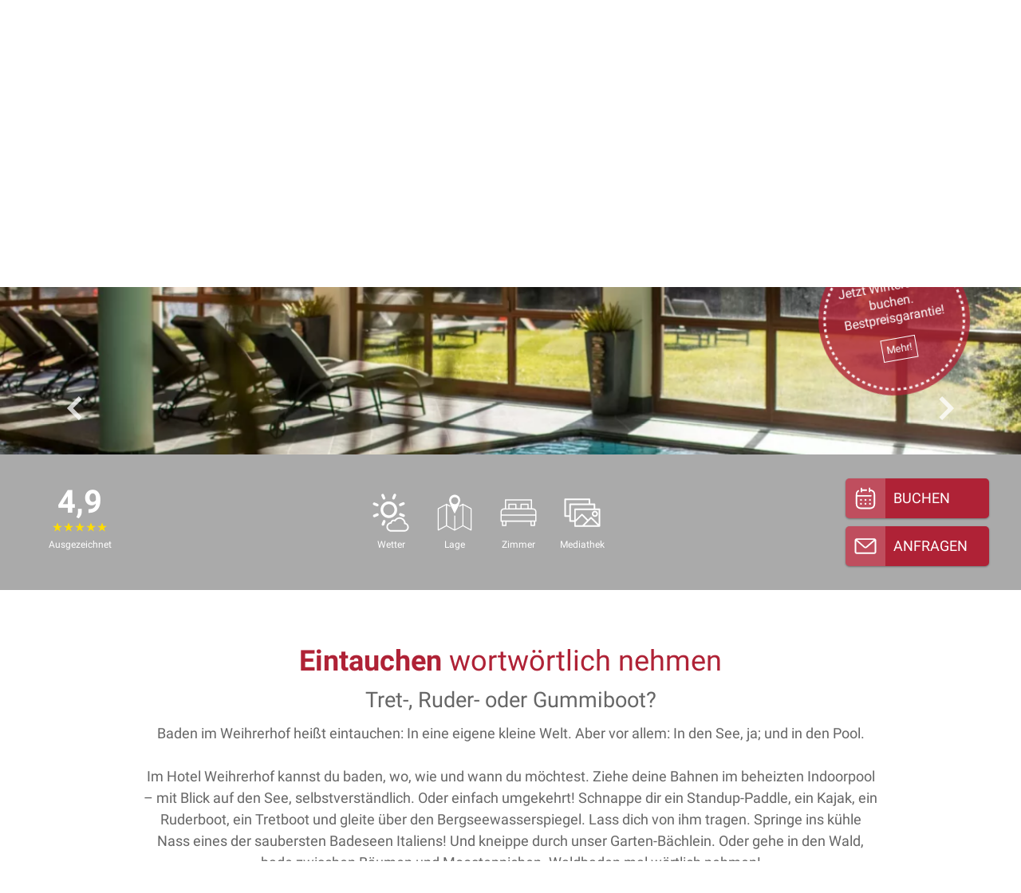

--- FILE ---
content_type: text/html; charset=utf-8
request_url: https://www.weihrerhof.com/de/beauty-wellness/spa-pool-hallenbad.htm
body_size: 11451
content:
<!--beauty-wellness/spa-pool-hallenbad--><!--Umlenken Query: SELECT * FROM wh2023_site_umlenkungen WHERE oldURL='de/beauty-wellness/spa-pool-hallenbad.htm' AND status=1--><!--Umlenken zu: --><!DOCTYPE html>
<html lang="de" data-version="v1" data-abgroup="2">
<head>
<script>(function(w,d,s,l,i){w[l]=w[l]||[];w[l].push({'gtm.start':
new Date().getTime(),event:'gtm.js'});var f=d.getElementsByTagName(s)[0],
j=d.createElement(s),dl=l!='dataLayer'?'&l='+l:'';j.async=true;j.src=
'https://www.googletagmanager.com/gtm.js?id='+i+dl;f.parentNode.insertBefore(j,f);
})(window,document,'script','dataLayer','GTM-KH363RD');</script><title> Eintauchen im Weihrerhof – Baden, Bootfahren & Waldbaden am See</title>
<meta name="description" content="Genieße im Weihrerhof Baden im beheizten Indoorpool, Bootfahren auf dem Wolfsgrubener See und Waldbaden in der Natur Südtirols." />
<meta name="robots" content="index, follow" />
<link rel="alternate" hreflang="de" href="https://www.weihrerhof.com/de/14-spa-pool-hallenbad" /><link rel="alternate" hreflang="it" href="https://www.weihrerhof.com/it/14-spa-pool-piscina" /><link rel="alternate" hreflang="en" href="https://www.weihrerhof.com/en/14-spa-pool" /><link rel="canonical" href="https://www.weihrerhof.com/de/14-spa-pool-hallenbad" />
<meta property="og:title" content="Weihrerhof – vielseitiges Badeerlebnis mit Pool und See" />
<link rel="apple-touch-icon" sizes="180x180" href="/apple-touch-icon.png" />
<link rel="icon" type="image/png" sizes="32x32" href="/favicon-32x32.png" />
<link rel="icon" type="image/png" sizes="16x16" href="/favicon-16x16.png" />
<link rel="manifest" href="/site.webmanifest" />
<link rel="mask-icon" href="/safari-pinned-tab.svg" color="#af2236" />
<meta name="msapplication-TileColor" content="#ffffff" />
<meta name="theme-color" content="#af2236" />

<meta name="format-detection" content="telephone=no">
<meta name="viewport" content="width=device-width, initial-scale=1"/><script type="application/ld+json">
{
  "@context": "http://schema.org/",
  "@type": "Hotel",
  "name": "Weihrerhof.com",
  "alternateName": "4 Sterne Hotel Weihrerhof",
  "url": "https://www.weihrerhof.com",
  "telephone":"+39 0471 345102",
  "image":"https://www.weihrerhof.com/images/hotel-weihrerhof.jpg",
  "logo": "https://www.weihrerhof.com/images/svg/logo.svg.php",
  "priceRange": "€€",
  "address":{
	  "@type":"PostalAddress",
	  "postalCode":"39054",
	  "addressLocality":"Oberbozen / Ritten",
	  "streetAddress":"Wolfsgruben 22"
	  },
  "aggregateRating": {
    "@type": "AggregateRating",
    "ratingValue": "4.9",
    "ratingCount": "43"
  }}
</script>
<link rel="stylesheet" type="text/css" href="https://www.weihrerhof.com/css/all.css.php?1763455426" media="all" />
<link rel="stylesheet" type="text/css" href="https://www.weihrerhof.com/js/slick/slick.css?1763455426"/>
<script>var abGroup=2;var fbLang='de_DE';var pageLang='de';var pageID=14;var pageViews=1;var siteHost='https://www.weihrerhof.com';var cookiePoliceUrl=siteHost + '/de/128-privacy';
var fbConversion=0;var fbViewContent=0;</script></head>
<body id="body" class="pageID14">
<div id="sprachwahlOverlay"><div id="sprachwahl"><a href="/de/14-spa-pool-hallenbad" title="Deutsch" class="LangActiv">Deutsch</a><a href="/it/14-spa-pool-piscina" title="Italiano">Italiano</a><a href="/en/14-spa-pool" title="English">English</a></div><a id="langSelectClose" href="/de/14-spa-pool-hallenbad" onclick="langSelect(); return false;"></a></div><div id="overlayBG"><div id="overlayWrapper"></div></div><div id="topWrapper">
  <div id="top">
      
      <a id="logo" href="/de">
    Hotel Weihrerhof Südtirol / Italien    </a>
    <a id="langSelect" href="/de/14-spa-pool-hallenbad" onclick="langSelect(); return false;">de</a><div id="topContact">

<!-- <a id="tCMail" class="tCButton" href="mailto:info@weihrerhof.com" target="_blank"><span>info@weihrerhof.com</span></a> -->
<a id="tCTel" class="tCButton"  href="tel:00390471345102" target="_blank"><span>(0039)0471345102</span></a>
<a id="tCWA" class="tCButton"  href="https://api.whatsapp.com/send?phone=393398304404&text=Hallo Weihrerhof-Team" target="_blank"></a>
<!--<a id="tCFM" class="tCButton"  href="http://m.me/HotelWeihrerhof" target="_blank"></a>-->

</div>      
      <a id="naviControl" href="javascript:openNavi();"><span><b></b><b></b><b></b></span></a>
      
  </div>
  
</div>
<div id="allWrapper">
  <div id="cWrapper">
    <div id="carousel" class="carouselSlick"><div class="hImage"><div class="hImagePortrait hI23"><img src="/images/svg/spacer.svg.php?w=1&h=1" width="1" height="1" alt="Kinder im Pool" /></div><div class="hImageLandscape hI23"><img src="/images/svg/spacer.svg.php?w=2&h=1" width="2" height="1" alt="Kinder im Pool" /></div></div><div class="hImage"><div class="hImagePortrait hI308"><img src="/images/svg/spacer.svg.php?w=1&h=1" width="1" height="1" alt="" /></div><div class="hImageLandscape hI308"><img src="/images/svg/spacer.svg.php?w=2&h=1" width="2" height="1" alt="" /></div></div><div class="hImage"><div class="hImagePortrait hI349"><img src="/images/svg/spacer.svg.php?w=1&h=1" width="1" height="1" alt="" /></div><div class="hImageLandscape hI349"><img src="/images/svg/spacer.svg.php?w=2&h=1" width="2" height="1" alt="" /></div></div><div class="hImage"><div class="hImagePortrait hI31"><img src="/images/svg/spacer.svg.php?w=1&h=1" width="1" height="1" alt="Hotel Hallenbad SÃ¼dtirol" /></div><div class="hImageLandscape hI31"><img src="/images/svg/spacer.svg.php?w=2&h=1" width="2" height="1" alt="Hotel Hallenbad SÃ¼dtirol" /></div></div><div class="hImage"><div class="hImagePortrait hI437"><img src="/images/svg/spacer.svg.php?w=1&h=1" width="1" height="1" alt="" /></div><div class="hImageLandscape hI437"><img src="/images/svg/spacer.svg.php?w=2&h=1" width="2" height="1" alt="" /></div></div><div class="hImage"><div class="hImagePortrait hI311"><img src="/images/svg/spacer.svg.php?w=1&h=1" width="1" height="1" alt="" /></div><div class="hImageLandscape hI311"><img src="/images/svg/spacer.svg.php?w=2&h=1" width="2" height="1" alt="" /></div></div></div><div id="hIButtons"></div><div id="hIpager"></div><a id="scrollAnimation" href="#textTop"><span></span></a><div id="alert" class="pos3"><div id="alertInner"><div id="alertData">Jetzt Winterurlaub buchen.<br /> Bestpreisgarantie!</div><div id="alertLink"><a href="/de/233-wintertag">Mehr!</a></div></div></div>  </div>
  <div id="highLevler"></div>
  <div id="fullpage">
    <div id="fpBar">
    <div id="fpBarInner">
    
        
        <div id="fpBI_Left"><a id="trustYouBanner" href="/de/118-hotelbewertungen" title="43 Bewertungen &raquo; Ausgezeichnet"><span class="tYBrating">4,9</span><span class="tYBsterne tYs5"><b></b><b></b><b></b><b></b><b></b></span><span class="tYBwertung">Ausgezeichnet</span></a></div>    
    <div id="fpBI_Right">
        
<div id="fpBI_Right_Icons"><a id="fbBI_69" class="fpBI_R_Icon" href="/de/69-wetter-webcam"><span class="icon"></span><span class="text">Wetter</span></a><a id="fbBI_72" class="fpBI_R_Icon" href="/de/72-anreise"><span class="icon"></span><span class="text">Lage</span></a><a id="fbBI_5" class="fpBI_R_Icon" href="/de/5-zimmer-suiten"><span class="icon"></span><span class="text">Zimmer</span></a><a id="fbBI_80" class="fpBI_R_Icon" href="/de/80-bildergalerie"><span class="icon"></span><span class="text">Mediathek</span></a></div>
        
    
</div>
        
         <div id="ctaButtons">
    <a id="tBbuchung" class="tBbutton" href="https://booking.weihrerhof.com/?skd-language-code=de" target="_blank" rel="noopener"><span>Buchen</span></a><a id="tBanfrage" class="tBbutton" href="/de/43-anfrage#tTa"><span>Anfragen</span></a> 
        </div>    
    </div>
</div>    <div id="page">
      
      <div id="content"><a id="tTa" name="textTop"></a>
        <div class="absatzWrapper aWhasWS aWhasWS3"><div class="absatz layout1 paragraphWidth80"><a class="pAnchor" id="a1508" name="a1508"></a><h1 class="wellness aC"><strong>Eintauchen </strong>wortw&ouml;rtlich nehmen</h1><div class="hspacer s10"></div><h2 class="wellness aC">Tret-, Ruder- oder Gummiboot?</h2><div class="hspacer s10"></div><div class="text clear aC">Baden im Weihrerhof hei&szlig;t eintauchen: In eine eigene kleine Welt. Aber vor allem: In den See, ja; und in den Pool.<br /> <br /> Im Hotel Weihrerhof kannst du baden, wo, wie und wann du m&ouml;chtest. Ziehe deine Bahnen im beheizten Indoorpool &ndash; mit Blick auf den See, selbstverst&auml;ndlich. Oder einfach umgekehrt! Schnappe dir ein Standup-Paddle, ein Kajak, ein Ruderboot, ein Tretboot und gleite &uuml;ber den Bergseewasserspiegel. Lass dich von ihm tragen. Springe ins k&uuml;hle Nass eines der saubersten Badeseen Italiens! Und kneippe durch unser Garten-B&auml;chlein. Oder gehe in den Wald, bade zwischen B&auml;umen und Moosteppichen. Waldbaden mal w&ouml;rtlich nehmen!</div></div></div><div class="absatzWrapper aWhasWS aWhasWS2" style="background-color:#EEEEEE;"><div class="absatz layout1 paragraphWidth100"><a class="pAnchor" id="a1509" name="a1509"></a><div class="text clear"><div id="boxenInhalteAjax" class="loaded"><div class="boxenInhalte bIgroup"><div class="bIOuter"><div class="bIWrapper bITyp1"><div class="bILeft"><div class="bIBox"><div class="bIBoxContent"><span class="bIBoxTitle"><h2>Der Quellwasser-Pool</h2></span><span class="bIBoxIcon"></span><span class="bIBoxText">F&uuml;r Warm-Schwimmer: Wasser, ganz pur</span></div></div></div><div class="bIRight"><span class="bIBoxBildWr"><span class="bIBoxBild"><div class="lazy" data-src="/images/boxcontent/111-pool-1696589400_02877.jpg?size=800&typ=7"><img src="/images/svg/spacer.svg.php?w=3&h=2" alt="frau schaut vom innenpool aus in den ruhigen garten im seaspa des hotel weihrerhof" width="3" height="2" /></div></span></span></div></div></div><div class="bIOuter"><div class="bIWrapper bITyp1"><div class="bILeft"><div class="bIBox"><div class="bIBoxContent"><span class="bIBoxTitle"><h2>Sprung ins kalte Nass</h2></span><span class="bIBoxIcon"></span><span class="bIBoxText">Kaum zu glauben. 1.200 m Seeh&ouml;he und trotzdem sommerlich warme 23 bis 26 Grad. Wunderbar weiches Wasser. Ich will &quot;More Sea&quot; ;-)</span></div></div></div><div class="bIRight"><span class="bIBoxBildWr"><span class="bIBoxBild"><div class="lazy" data-src="/images/boxcontent/112-sprung-ins-kalte-nass-1701528031.webp?size=800&typ=7"><img src="/images/svg/spacer.svg.php?w=3&h=2" alt="zwei personen haben spaß am see, eine rudert das boot, der andere springt lachend ins wasser" width="3" height="2" /></div></span></span></div></div></div><div class="bIOuter"><div class="bIWrapper bITyp1"><div class="bILeft"><div class="bIBox"><div class="bIBoxContent"><span class="bIBoxTitle"><h2>Wassersportspaßfaktor</h2></span><span class="bIBoxIcon"></span><span class="bIBoxText">Tret-, Ruder- oder Gummiboot?<br />
Auch&nbsp;SUP und Kajak stehen dir jederzeit zur freien Verf&uuml;gung.<br />
Worauf hast du heute Lust?</span></div></div></div><div class="bIRight"><span class="bIBoxBildWr"><span class="bIBoxBild"><div class="lazy" data-src="/images/boxcontent/113-ruedern-tretboot-1697961978.webp?size=800&typ=7"><img src="/images/svg/spacer.svg.php?w=3&h=2" alt="frau fährt mit dem sup über den wolfsgrubener see beim hotel weihrerhof" width="3" height="2" /></div></span></span></div></div></div></div></div><!--Array
(
    [0] => 23
)
--></div></div></div><div class="absatzWrapper"><div class="absatz layout1 paragraphWidth100"><a class="pAnchor" id="a1586" name="a1586"></a><div class="text clear"><div id="boxenInhalteAjax" class="loaded"><div class="boxenInhalte bIgroup"><div class="bIOuter"><div class="bIWrapper bITyp1"><div class="bILeft"><div class="bIBox"><div class="bIBoxContent"><span class="bIBoxTitle"><h2>Das Verwöhnprogramm</h2></span><span class="bIBoxIcon"></span><span class="bIBoxText">Massagen &amp; Behandlungen f&uuml;rs Weihrerwohlgef&uuml;hl</span><span class="bIBoxLink"><a href="/de/170-behandlungen">mehr erfahren</a></span></div></div></div><div class="bIRight"><span class="bIBoxBildWr"><span class="bIBoxBild"><div class="lazy" data-src="/images/boxcontent/27-behandlungen-1759947569.webp?size=800&typ=7"><img src="/images/svg/spacer.svg.php?w=3&h=2" alt="Eine Frau genießt eine wohltuende Massage im Spa des Weihrerhofs auf dem Ritten. Kerzenlicht, Wärme und Ruhe – ein Moment zum Loslassen." width="3" height="2" /></div></span></span></div></div></div><div class="bIOuter"><div class="bIWrapper bITyp1"><div class="bILeft"><div class="bIBox"><div class="bIBoxContent"><span class="bIBoxTitle"><h2>BergSea Produkte </h2></span><span class="bIBoxIcon"></span><span class="bIBoxText">Unvergleichlich mit Wasser aus dem Wolfsgrubener See</span><span class="bIBoxLink"><a href="/de/143-bergsea-produktpflegelinie">mehr erfahren</a></span></div></div></div><div class="bIRight"><span class="bIBoxBildWr"><span class="bIBoxBild"><div class="lazy" data-src="/images/boxcontent/28-bergseaprodukte-1760691007.webp?size=800&typ=7"><img src="/images/svg/spacer.svg.php?w=3&h=2" alt="BergSea Naturkosmetik vom Weihrerhof – mit Kräutern vom See und aus dem Garten, wie Minze, Kastanie und Thymian. Pflege inspiriert von Berg und Wasser, klar und ehrlich." width="3" height="2" /></div></span></span></div></div></div><div class="bIOuter"><div class="bIWrapper bITyp1"><div class="bILeft"><div class="bIBox"><div class="bIBoxContent"><span class="bIBoxTitle"><h2>Laxn - unsere Philosophie</h2></span><span class="bIBoxIcon"></span><span class="bIBoxLink"><a href="/de/7-laxn">mehr erfahren</a></span></div></div></div><div class="bIRight"><span class="bIBoxBildWr"><span class="bIBoxBild"><div class="lazy" data-src="/images/boxcontent/30-laxn-1760691209.webp?size=800&typ=7"><img src="/images/svg/spacer.svg.php?w=3&h=2" alt="Die Holzbrücke über dem Weihrerhof-See im sanften Morgennebel. Stille, Licht und Natur – ein Moment, der bleibt." width="3" height="2" /></div></span></span></div></div></div></div></div><!--Array
(
    [0] => 7
)
--></div></div></div>      </div>
      <div id="bcWrapper"><div id="breadcrumbs" itemscope itemtype="https://schema.org/BreadcrumbList"><span class="bcItem"><a href="/de">Hotel **** Weihrerhof</a></span><span class="bcItem bcIh" itemprop="itemListElement" itemscope itemtype="https://schema.org/ListItem"><a href="/de" itemprop="item"><span itemprop="name">Südtirol</span><meta itemprop="position" content="1" /></a></span><span class="bcLine">&#8250;</span><span class="bcItem" itemprop="itemListElement" itemscope itemtype="https://schema.org/ListItem"><a href="/de/10-beauty-wellness" itemprop="item"><span itemprop="name">SeaSpa</span><meta itemprop="position" content="2" /></a></span><span class="bcLine">&#8250;</span><span class="bcItem" itemprop="itemListElement" itemscope itemtype="https://schema.org/ListItem"><a href="/de/14-spa-pool-hallenbad" itemprop="item"><span itemprop="name"><span class="bcItem"><strong>Pool & Badesee</strong></span></span><meta itemprop="position" content="3" /></a></span></div></div>    </div>
  </div>
    <div id="footerWrapper">
    <footer>
      <div id="footerRow1">
		<div id="fR1left">
  <div id="fAdresse" itemscope itemtype="http://data-vocabulary.org/Organization">
    <div class="fBoxTitle">
      <h5 itemprop="name">
        Hotel **** Weihrerhof      </h5>
    </div>
    <div class="fBoxContent">
    
    <span class="fAFamily">Familie Pichler</span>
            <span class="fAInfo" itemprop="address" itemscope 
      itemtype="http://data-vocabulary.org/Address"> <span itemprop="street-address">
      Wolfsgruben 22      </span>
      <span itemprop="locality">
      39054 <a href="/de/145-seagschichtn/206-hotel-oberbozen">Oberbozen / Ritten</a>      </span>
      <span itemprop="region">
      Bozen / Südtirol / Italien      </span></span>
      <span class="fAKontakt"><a href="tel:00390471345102" class="kontaktLink tel" target="_blank">Tel. (+39) 0471 345102</a> <a href="mailto:info@weihrerhof.com" class="kontaktLink email" target="_blank">info@weihrerhof.com</a></span> </div>
      
      <div id="socialButtons">
  <a href="https://www.facebook.com/HotelWeihrerhof" class="sBIcon fb" rel="nofollow" target="_blank"></a><a href="https://www.instagram.com/weihrerhof/" class="sBIcon ig" rel="nofollow" target="_blank"></a><a href="http://www.pinterest.com/weihrerhof/hotel-weihrerhof-ritten/" class="sBIcon pt" rel="nofollow" target="_blank"></a><a href="https://twitter.com/weihrerhof" class="sBIcon tw" rel="nofollow" target="_blank"></a></div>
      
  </div>
</div>
<div id="rpWrapper">
  <div id="routenplaner" class="rpHide">
    <div id="map" style="height: 400px;"></div>
  </div>
  <div id="rpPlaceholder" class="rpShow">
    <a href="javascript:loadMap();">
      <img src="/images/svg/spacer.svg.php" alt="Map-Loader"/>
      <span id="rpPLinkWrapper"><span id="rpPLink">Lage & Anreise</span></span>
    </a>
  </div>
</div>

<link rel="stylesheet" href="https://unpkg.com/leaflet@1.9.4/dist/leaflet.css" />
<script src="https://unpkg.com/leaflet@1.9.4/dist/leaflet.js"></script>

<script>
function loadMap() {
  const routenplaner = document.getElementById('routenplaner');
  const rpPlaceholder = document.getElementById('rpPlaceholder');
  if (routenplaner.className === 'rpHide') {
    routenplaner.className = 'rpShow';
    rpPlaceholder.className = 'rpHide';
  }
  initMap();
}

function initMap() {
  const map = L.map('map').setView([46.52119378, 11.42419338], 15);

  L.tileLayer('https://{s}.tile.openstreetmap.org/{z}/{x}/{y}.png', {
    attribution: '&copy; <a href="https://www.openstreetmap.org/copyright">OpenStreetMap</a> contributors'
  }).addTo(map);

  const marker = L.marker([46.52119378, 11.42419338]).addTo(map);
  marker.bindPopup('<div class="mapPopup"><b>Hotel **** Weihrerhof</b><br/>Ritten, Südtirol</div>').openPopup();
}
</script>
      </div>
      <div id="footerRow2">
        <div id="footerBoxen">
  <div id="fBoxenWrapper">
    <div class="fBox">
  <div class="fBoxTitle">
    <h5>Bilder & Videos</h5>
  </div>
  <div class="fBoxContent">
    <div id="fBoxGalleryContent">
      <a class="fBiBoxItem img1" href="/de/80-bildergalerie"><img class="lazy" src="/images/svg/spacer.svg.php?w=3&h=2" alt="Aktiv & Draußen" data-src="/images/impressionen/4-aktiv-draussen-08370.webp?size=200&typ=7" width="3" height="2" /></a><a class="fBiBoxItem img2" href="/de/80-bildergalerie"><img class="lazy" src="/images/svg/spacer.svg.php?w=3&h=2" alt="#lakesideoflife" data-src="/images/impressionen/7-lakesideoflife-03896.webp?size=200&typ=7" width="3" height="2" /></a><a class="fBiBoxItem img3" href="/de/80-bildergalerie"><img class="lazy" src="/images/svg/spacer.svg.php?w=3&h=2" alt="Schlafen & Genießen" data-src="/images/impressionen/9-schlafen-geniessen-01678.webp?size=200&typ=7" width="3" height="2" /></a>    </div>
  </div>
</div>
    <div class="fBox">
      <div class="fBoxTitle">
        <h5>Guest Pass RittenCARD</h5>
      </div>
      <div class="fBoxContent"><a id="rcLink" class="lazy" href="/de/121-ritten-card-inklusive" data-src="/images/sgp-2025.png"><img src="/images/svg/spacer.svg.php?w=3&h=1" alt="Guest Pass Ritten Card" width="3" height="1" /></a></div>
    </div>
  </div>
  <div id="fBoxenNavirow">
    <div id="footerNavi">
MwStr.Nr. 02436990218<span>|</span><!--SELECT id, parent_id, start_id, link_de AS link, url_de AS url, path_de AS path, http_de AS http, sort, status, de FROM wh2023_site_structure WHERE parent_id=0 AND typ='footerNavi' AND url_de!='' AND path_de!='' AND status=1 AND de=1 ORDER BY sort ASC--><a href="/de/67-sitemap">Sitemap</a><span>|</span><a href="/de/78-impressum">Impressum</a><span>|</span><a href="/de/128-privacy">Datenschutz</a><span>|</span><a href="/de/73-presse">Presse</a></div>  </div>
</div>
      </div>
      <div id="footerRow3">
        
<div id="footerLogos"><span id="ritten" class="lazy" data-src="/images/partner/ritten-renon.svg"><a href="https://www.ritten.com/de" target="_blank">Urlaub Südtirol, Bozen</a></span><span id="suedtirol" class="lazy" data-src="/images/partner/suedtirol.svg"><a href="https://www.suedtirol.info/de/de/regionen/ortschaften/ritten" target="_blank">Ritten / Südtirol</a></span><span id="changemakerhotels" class="lazy" data-src="/images/partner/changemakerhotels.svg"><a href="https://changemakerhotels.com/hotel-spa/hotel-weihrerhof-oberbozen" target="_blank" rel="nofollow">Change Maker Hotels</a></span><span id="st-top-hotels" class="lazy" data-src="/images/partner/suedtirol-tophotels.svg"><a href="https://www.suedtirol-tophotels.com/index.php?id=2&L=0" target="_blank" rel="nofollow"></a></span><span id="turn-to-zero" class="lazy" data-src="/images/partner/turn-to-zero.svg"><a href="https://www.turntozero.com/" target="_blank" rel="nofollow">Turn to Zero</a></span><span id="kiwano" class="lazy" data-src="/images/partner/kiwano.svg"><a href="https://kiwanohotels.com/properties/weihrerhof-sustainable-hotel/" target="_blank" rel="nofollow">kiwanohotels</a></span><span id="nachhaltigkeit" class="lazy" data-src="/images/partner/nachhaltigkeit-level3.svg"><a href="https://www.weihrerhof.com/de/145-seagschichtn/423-suedtirols-tourismus-zertifiziert-nachhaltig" rel="nofollow">Südtirols Tourismus: zertifiziert nachhaltig</a></span></div>      </div>
    </footer>
  </div>
</div>
<div id="naviWrapper" class="nWhidden">
<!--SELECT id, parent_id, start_id, link_de AS link, url_de AS url, path_de AS path, http_de AS http, sort, status, de FROM wh2023_site_structure WHERE parent_id=0 AND typ='mainNavi' AND url_de!='' AND path_de!='' AND status=1 AND de=1 ORDER BY sort ASC--><!--Array
(
    [0] => Array
        (
            [id] => 3
            [parent_id] => 0
            [start_id] => 0
            [link] => Das Haus
            [url] => hotel
            [path] => hotel
            [http] => 
            [sort] => 10
            [status] => 1
            [de] => 1
        )

    [1] => Array
        (
            [id] => 10
            [parent_id] => 0
            [start_id] => 0
            [link] => SeaSpa
            [url] => beauty-wellness
            [path] => beauty-wellness
            [http] => 
            [sort] => 20
            [status] => 1
            [de] => 1
        )

    [2] => Array
        (
            [id] => 83
            [parent_id] => 0
            [start_id] => 5
            [link] => Wohnen
            [url] => preise-angebote
            [path] => preise-angebote
            [http] => 
            [sort] => 30
            [status] => 1
            [de] => 1
        )

    [3] => Array
        (
            [id] => 86
            [parent_id] => 0
            [start_id] => 0
            [link] => Erleben
            [url] => aktivurlaub-suedtirol
            [path] => aktivurlaub-suedtirol
            [http] => 
            [sort] => 40
            [status] => 1
            [de] => 1
        )

)
--><!--SELECT id, parent_id, start_id, link_de AS link, url_de AS url, path_de AS path, http_de AS http, sort, status, de FROM wh2023_site_structure WHERE parent_id=3 AND typ='mainNavi' AND url_de!='' AND path_de!='' AND status=1 AND de=1 ORDER BY sort ASC--><!--SELECT id, parent_id, start_id, link_de AS link, url_de AS url, path_de AS path, http_de AS http, sort, status, de FROM wh2023_site_structure WHERE parent_id=4 AND typ='mainNavi' AND url_de!='' AND path_de!='' AND status=1 AND de=1 ORDER BY sort ASC--><!--SELECT id, parent_id, start_id, link_de AS link, url_de AS url, path_de AS path, http_de AS http, sort, status, de FROM wh2023_site_structure WHERE parent_id=8 AND typ='mainNavi' AND url_de!='' AND path_de!='' AND status=1 AND de=1 ORDER BY sort ASC--><!--SELECT id, parent_id, start_id, link_de AS link, url_de AS url, path_de AS path, http_de AS http, sort, status, de FROM wh2023_site_structure WHERE parent_id=228 AND typ='mainNavi' AND url_de!='' AND path_de!='' AND status=1 AND de=1 ORDER BY sort ASC--><!--SELECT id, parent_id, start_id, link_de AS link, url_de AS url, path_de AS path, http_de AS http, sort, status, de FROM wh2023_site_structure WHERE parent_id=88 AND typ='mainNavi' AND url_de!='' AND path_de!='' AND status=1 AND de=1 ORDER BY sort ASC--><!--SELECT id, parent_id, start_id, link_de AS link, url_de AS url, path_de AS path, http_de AS http, sort, status, de FROM wh2023_site_structure WHERE parent_id=142 AND typ='mainNavi' AND url_de!='' AND path_de!='' AND status=1 AND de=1 ORDER BY sort ASC--><!--SELECT id, parent_id, start_id, link_de AS link, url_de AS url, path_de AS path, http_de AS http, sort, status, de FROM wh2023_site_structure WHERE parent_id=180 AND typ='mainNavi' AND url_de!='' AND path_de!='' AND status=1 AND de=1 ORDER BY sort ASC--><!--SELECT id, parent_id, start_id, link_de AS link, url_de AS url, path_de AS path, http_de AS http, sort, status, de FROM wh2023_site_structure WHERE parent_id=10 AND typ='mainNavi' AND url_de!='' AND path_de!='' AND status=1 AND de=1 ORDER BY sort ASC--><!--SELECT id, parent_id, start_id, link_de AS link, url_de AS url, path_de AS path, http_de AS http, sort, status, de FROM wh2023_site_structure WHERE parent_id=14 AND typ='mainNavi' AND url_de!='' AND path_de!='' AND status=1 AND de=1 ORDER BY sort ASC--><!--SELECT id, parent_id, start_id, link_de AS link, url_de AS url, path_de AS path, http_de AS http, sort, status, de FROM wh2023_site_structure WHERE parent_id=225 AND typ='mainNavi' AND url_de!='' AND path_de!='' AND status=1 AND de=1 ORDER BY sort ASC--><!--SELECT id, parent_id, start_id, link_de AS link, url_de AS url, path_de AS path, http_de AS http, sort, status, de FROM wh2023_site_structure WHERE parent_id=170 AND typ='mainNavi' AND url_de!='' AND path_de!='' AND status=1 AND de=1 ORDER BY sort ASC--><!--SELECT id, parent_id, start_id, link_de AS link, url_de AS url, path_de AS path, http_de AS http, sort, status, de FROM wh2023_site_structure WHERE parent_id=143 AND typ='mainNavi' AND url_de!='' AND path_de!='' AND status=1 AND de=1 ORDER BY sort ASC--><!--SELECT id, parent_id, start_id, link_de AS link, url_de AS url, path_de AS path, http_de AS http, sort, status, de FROM wh2023_site_structure WHERE parent_id=139 AND typ='mainNavi' AND url_de!='' AND path_de!='' AND status=1 AND de=1 ORDER BY sort ASC--><!--SELECT id, parent_id, start_id, link_de AS link, url_de AS url, path_de AS path, http_de AS http, sort, status, de FROM wh2023_site_structure WHERE parent_id=122 AND typ='mainNavi' AND url_de!='' AND path_de!='' AND status=1 AND de=1 ORDER BY sort ASC--><!--SELECT id, parent_id, start_id, link_de AS link, url_de AS url, path_de AS path, http_de AS http, sort, status, de FROM wh2023_site_structure WHERE parent_id=83 AND typ='mainNavi' AND url_de!='' AND path_de!='' AND status=1 AND de=1 ORDER BY sort ASC--><!--SELECT id, parent_id, start_id, link_de AS link, url_de AS url, path_de AS path, http_de AS http, sort, status, de FROM wh2023_site_structure WHERE parent_id=5 AND typ='mainNavi' AND url_de!='' AND path_de!='' AND status=1 AND de=1 ORDER BY sort ASC--><!--SELECT id, parent_id, start_id, link_de AS link, url_de AS url, path_de AS path, http_de AS http, sort, status, de FROM wh2023_site_structure WHERE parent_id=126 AND typ='mainNavi' AND url_de!='' AND path_de!='' AND status=1 AND de=1 ORDER BY sort ASC--><!--SELECT id, parent_id, start_id, link_de AS link, url_de AS url, path_de AS path, http_de AS http, sort, status, de FROM wh2023_site_structure WHERE parent_id=94 AND typ='mainNavi' AND url_de!='' AND path_de!='' AND status=1 AND de=1 ORDER BY sort ASC--><!--SELECT id, parent_id, start_id, link_de AS link, url_de AS url, path_de AS path, http_de AS http, sort, status, de FROM wh2023_site_structure WHERE parent_id=47 AND typ='mainNavi' AND url_de!='' AND path_de!='' AND status=1 AND de=1 ORDER BY sort ASC--><!--SELECT id, parent_id, start_id, link_de AS link, url_de AS url, path_de AS path, http_de AS http, sort, status, de FROM wh2023_site_structure WHERE parent_id=86 AND typ='mainNavi' AND url_de!='' AND path_de!='' AND status=1 AND de=1 ORDER BY sort ASC--><!--SELECT id, parent_id, start_id, link_de AS link, url_de AS url, path_de AS path, http_de AS http, sort, status, de FROM wh2023_site_structure WHERE parent_id=147 AND typ='mainNavi' AND url_de!='' AND path_de!='' AND status=1 AND de=1 ORDER BY sort ASC--><!--SELECT id, parent_id, start_id, link_de AS link, url_de AS url, path_de AS path, http_de AS http, sort, status, de FROM wh2023_site_structure WHERE parent_id=148 AND typ='mainNavi' AND url_de!='' AND path_de!='' AND status=1 AND de=1 ORDER BY sort ASC--><!--SELECT id, parent_id, start_id, link_de AS link, url_de AS url, path_de AS path, http_de AS http, sort, status, de FROM wh2023_site_structure WHERE parent_id=149 AND typ='mainNavi' AND url_de!='' AND path_de!='' AND status=1 AND de=1 ORDER BY sort ASC--><!--SELECT id, parent_id, start_id, link_de AS link, url_de AS url, path_de AS path, http_de AS http, sort, status, de FROM wh2023_site_structure WHERE parent_id=150 AND typ='mainNavi' AND url_de!='' AND path_de!='' AND status=1 AND de=1 ORDER BY sort ASC--><!--SELECT id, parent_id, start_id, link_de AS link, url_de AS url, path_de AS path, http_de AS http, sort, status, de FROM wh2023_site_structure WHERE parent_id=231 AND typ='mainNavi' AND url_de!='' AND path_de!='' AND status=1 AND de=1 ORDER BY sort ASC--><!--SELECT id, parent_id, start_id, link_de AS link, url_de AS url, path_de AS path, http_de AS http, sort, status, de FROM wh2023_site_structure WHERE parent_id=232 AND typ='mainNavi' AND url_de!='' AND path_de!='' AND status=1 AND de=1 ORDER BY sort ASC--><!--SELECT id, parent_id, start_id, link_de AS link, url_de AS url, path_de AS path, http_de AS http, sort, status, de FROM wh2023_site_structure WHERE parent_id=233 AND typ='mainNavi' AND url_de!='' AND path_de!='' AND status=1 AND de=1 ORDER BY sort ASC--><!--SELECT id, parent_id, start_id, link_de AS link, url_de AS url, path_de AS path, http_de AS http, sort, status, de FROM wh2023_site_structure WHERE parent_id=235 AND typ='mainNavi' AND url_de!='' AND path_de!='' AND status=1 AND de=1 ORDER BY sort ASC--><div id="mainNavi"><div id="mNBGWrapper"><div id="mainNaviTop"><div class="mNaviBox"><div class="mNBlinkWrapper"><a href="/de" class="mNBlink">Das Haus</a><a id="mNBicon3" class="mNBicon closed" href="javascript:openSN(3);"></a></div><ul id="sNID3" class="subNavi closed"><li><a href="/de/4-lage-am-see">Urlaub am See</a></li><li><a href="/de/8-kueche">Geniessen am See</a></li><li><a href="/de/228-nachhaltigkeit">Verantwortung</a></li><li><a href="/de/88-geschichte">Damals & heute am See</a></li><li><a href="/de/142-auszeichnungen">Auszeichnungen</a></li><li><a href="/de/180-seminare-meetings">Meetings am See</a></li></ul></div><div class="mNaviBox"><div class="mNBlinkWrapper"><a href="/de/10-beauty-wellness" class="mNBlink">SeaSpa</a><a id="mNBicon10" class="mNBicon closed" href="javascript:openSN(10);"></a></div><ul id="sNID10" class="subNavi closed"><li><a href="/de/14-spa-pool-hallenbad" class="sNActiv">Pool & Badesee</a></li><li><a href="/de/225-bootshaus-sauna">Sauna & Bootshaus <sup>HIGHLIGHT</sup></a></li><li><a href="/de/170-behandlungen">Behandlungen</a></li><li><a href="/de/143-bergsea-produktpflegelinie">BergSea Körperpflege <sup>SHOP</sup></a></li><li><a href="/de/139-seadayspa">DaySpa</a></li><li><a href="/de/122-kraftplaetze">Kraftplätze am See</a></li></ul></div><div class="mNaviBox"><div class="mNBlinkWrapper"><a href="/de/5-zimmer-suiten" class="mNBlink">Wohnen</a><a id="mNBicon83" class="mNBicon closed" href="javascript:openSN(83);"></a></div><ul id="sNID83" class="subNavi closed"><li><a href="/de/5-zimmer-suiten">Zimmer & Suiten</a></li><li><a href="/de/126-urlaubsangebote">Angebote</a></li><li><a href="/de/94-inklusivleistungen">Inklusivleistungen</a></li><li><a href="/de/47-agb-konditionen">Wissenswertes</a></li></ul></div><div class="mNaviBox"><div class="mNBlinkWrapper"><a href="/de/86-aktivurlaub-suedtirol" class="mNBlink">Erleben</a><a id="mNBicon86" class="mNBicon closed" href="javascript:openSN(86);"></a></div><ul id="sNID86" class="subNavi closed"><li><a href="/de/147-weihrerhof-erleben">Weihrerhof erkunden</a></li><li><a href="/de/148-ritten-erleben">Den Ritten entdecken</a></li><li><a href="/de/149-highlights-ritten">Highlights am Ritten</a></li><li><a href="/de/150-highlights">Highlights in Südtirol</a></li><li><a href="/de/231-sommertag">Sommer am See</a></li><li><a href="/de/232-novembertag">Herbst am See</a></li><li><a href="/de/233-wintertag">Winter am See</a></li><li><a href="/de/235-uferblicke">Uferblicke</a></li></ul></div></div><div id="mainNaviBottom"><ul id="bNavi"><li class="bNaviItem"><a href="/de/145-seagschichtn" class="bNaviLink">Seag’schicht’n der Blog</a></li><li class="bNaviItem"><a href="/de/69-wetter-webcam" class="bNaviLink">Wetter & Webcam</a></li><li class="bNaviItem"><a href="/de/72-anreise" class="bNaviLink">Lage & Anreise</a></li><li class="bNaviItem"><a href="/de/45-geschenkgutschein" class="bNaviLink">Gutscheine</a></li><li class="bNaviItem"><a href="/de/74-weihrerhof-team" class="bNaviLink">Mitarbeiter</a></li><li class="bNaviItem"><a href="/de/144-faq" class="bNaviLink">FAQ</a></li></ul></div></div></div></div>
    
<div id="jsCodes">

<script src="https://www.weihrerhof.com/js/jquery/jquery.min.js?1763455426"></script>
	
<script src="https://www.weihrerhof.com/js/jquery/lazy/jquery.lazy.min.js?1763455426"></script>
<script src="https://www.weihrerhof.com/js/jquery/lazy/plugins/jquery.lazy.ajax.min.js?1763455426"></script>
<script>
	/*document.addEventListener("DOMContentLoaded", function(event) {*/
	$(function() {
		$('.lazy').lazy({
            afterLoad: function(element) {
               element.css("display", "");
            }
		});
	});
/*});*/
</script>

<script src="https://www.weihrerhof.com/js/functions.js?1763455426"></script> 
<script src="https://www.weihrerhof.com/js/fancybox3.5.7/jquery.fancybox.min.js?1763455426"></script>
<link rel="stylesheet" type="text/css" href="https://www.weihrerhof.com/js/fancybox3.5.7/jquery.fancybox.min.css?1763455426" media="screen" />
<script>
$('[data-fancybox="iframe"]').fancybox({
	scrolling : 'yes'
});
</script>
<script src="https://www.weihrerhof.com/js/slick/slick.min.js"></script> 
<script>
var globalWindowWidth = $(window).width();
var globalWindowHeight = $(window).height(); 

function calcSliderTop() {
    var windowWidth = $(window).width();
    if (windowWidth>1000) {
        var topWrapperHeight = $('#topWrapper').height();
        $("#cWrapper").css('top', topWrapperHeight + "px");	
        scrollEvents();
    }
}
function runCarouselHeaderSlick() {
		
	$("#carousel").slick({
		autoplay:true,
		pauseOnHover:false,
		arrows:true,
		dots:false,
		appendDots:'#hIpager',
		appendArrows:'#hIButtons',
		fade:true,
		cssEase: 'ease-out',
		infinite: true,
		lazyLoad: 'ondemand',
		speed:500,
		autoplaySpeed:10000
	});
		
	scrollEvents();
}
$(document).ready(runCarouselHeaderSlick);
//$(window).on("load resize orientationchange", calcSliderTop);

function scrollEvents() {
	var top = 280;
    var lastScrollTop = 0;
    
	var windowWidth = $(window).width();
	var windowHeight = $(window).height();
	var topWrapperHeight=$('#topWrapper').height();
	var documentHeight = $(document).height();    
    
	//var topInnerHeight = $('#topInner').height();
    var topInnerHeight = 50;
	$(window).scroll(function (event) {
        // Y-Wert
		var y = $(this).scrollTop();		
		if (y < top) {
			$('.navLayer').css({'top': '','bottom': '40px'});
		}
		else {
			$('.navLayer').css({'top': '40px','bottom': ''});
		}
        // hImage-> V-Slide
		if (windowWidth>1000) {
            if (y>=topWrapperHeight) {
                $("#cWrapper").css('top', ((topWrapperHeight+(topWrapperHeight/1.42))-((y/1.42))) + "px");
            }
            else {
                $("#cWrapper").css('top', topWrapperHeight + "px");
            }
		}
		else {
           if (y>=topWrapperHeight) {
                $("#cWrapper").css('top', ((topWrapperHeight+(topWrapperHeight/1.42))-((y/1.42))) + "px");
            }
            else {
                $("#cWrapper").css('top', topWrapperHeight + "px");
            }
		}
        // Top-Bar -> pos:fixed
		if (y > ((topWrapperHeight/2))) {
			$('body').addClass('barFixed');
		}
		else {
			$('body').removeClass('barFixed');
			$('body').removeClass('scrollUp');
		}
		// Top-Bar -> scroll UP/DOWN
		if (y > (topWrapperHeight*3)) {
			if (y > lastScrollTop) {// down scroll
				$('body').addClass('scrollDown');
				$('body').removeClass('scrollUp');
		   }
			else { // up scroll
			   $('body').addClass('scrollUp');
			   $('body').removeClass('scrollDown');
		   }
		}        
        // CTA
        		if (y > (windowHeight) ) {
            if (y > (windowHeight+100) ) {
                $('body').addClass('pCTAvisible');
                $('body').removeClass('pCTAinvisible');
            }
            else {
                $('body').addClass('pCTAinvisible');
            }
		}
		else {
			$('body').removeClass('pCTAvisible');
            $('body').removeClass('pCTAinvisible');
		}
                
        //$('#logo').html(y);
        lastScrollTop = y;
	});
}
$(document).ready(function () {
    
    var windowWidth = $(window).width();
    var windowHeight = $(window).height();
    function myInnerHW() {
		let vh = $(window).innerHeight();
		document.documentElement.style.setProperty('--my-vh', `${vh}px`);
        let vw = $(window).innerWidth();
        document.documentElement.style.setProperty('--my-vw', `${vw}px`);
	}
	function checkResize() {
		var myWindowWidth = $(window).innerWidth();
        var myWindowHeight = $(window).innerHeight();
		if (windowWidth!=myWindowWidth) {
			myInnerHW();
		}
		windowWidth = myWindowWidth;
        if (windowHeight!=myWindowHeight) {
			myInnerHW();
		}
        wwindowHeight = myWindowHeight;

		scrollEvents();
	}	
	myInnerHW();	
	$(window).on("resize orientationchange", checkResize);
    
        scrollHalfViewPort((windowHeight/2), 1500);
        
	
	$('#scrollAnimation').click(function(){
		var aTag = $("a[name='textTop']");
		$('html,body').animate({scrollTop: aTag.offset().top}, 600);
		return false;
	});
});
</script>

<!--<script src="https://www.weihrerhof.com/js/jquery.mb.YTPlayer/dist/jquery.mb.YTPlayer.min.js"></script>
<script>
  // Load the IFrame Player API code asynchronously.
  var tag = document.createElement('script');
  tag.src = "https://www.youtube.com/player_api";
  var firstScriptTag = document.getElementsByTagName('script')[0];
  firstScriptTag.parentNode.insertBefore(tag, firstScriptTag);
</script>
-->
    
<script>
function saveScreenRes() {
	$.ajax({
		type: "GET",
		url: "/js/ajax/_screenRes.ajax.php",
		data: { windowWidth: $(window).width(), windowHeight: $(window).height()}
	});
}

$(document).ready(saveScreenRes);
$(window).on("load resize orientationchange", saveScreenRes);

function openNavi() {	
	var bodyEl = document.getElementById('body');
	var activClass=bodyEl.className;
	var myClass=activClass.indexOf("naviOpen");
	if (myClass =='-1') {
		$('body').addClass('naviOpen');
	}
	else {
		$('body').removeClass('naviOpen');
	}
}
function openSN(id) {
	var naviElement = document.getElementById('sNID'+id);
	var naviIconElement = document.getElementById('mNBicon'+id);
	var activClass=naviElement.className;
	if (activClass=='subNavi closed') {
		naviElement.className='subNavi open';
		naviIconElement.className='mNBicon open';
	}
	else {
		naviElement.className='subNavi closed';
		naviIconElement.className='mNBicon closed';
	}
}

function openOverlayID(id) {
	var element = $('#'+id+'');
	
	if ($('body').hasClass('hasOverlay')) {
		element.hide();
		$('body').removeClass('hasOverlay');
	}
	else {
		element.show();
		$('body').addClass('hasOverlay');
	}
	//console.log('overLayID: '+id);
}

function openOverlay() {
	//var element = $('#'+id+'');
    var close = false;
    
    var check = $('body').hasClass('hasOverlay');
    
	if (check==true) {
		$('body').removeClass('hasOverlay');
        close = true;
	}
	if (check==false && close==false) {
		$('body').addClass('hasOverlay');
	}
}
	
function closeOverlay() {
	//var thisURL=$('#oW_Close').attr("href");	
	//history.pushState(null, null, thisURL);
    $('body').removeClass('hasOverlay');
	//$('#overlayContent').html('');

	var thisLink=$('#oW_Close').attr("href");
	if(thisLink!='#') {
		history.pushState(null, null, thisLink);
	}	
}
    
function sendAjaxForm(id, container) {
    
    var thisContainer = $('#'+container);
    thisContainer.addClass('formProcessing');
    
	var that = $('form#'+id),
		action = that.attr('action'),
		method = that.attr('method'),
        data = that.serialize();
		
	$.ajax({
		type: method,
		url: action,
		data: data,
		success: function(response) {            
            setTimeout(function() {			
				thisContainer.html(response);
                thisContainer.removeClass('formProcessing');
                scrollToElement(container, 400);
                $('body').removeClass('barFixed');
			     $('body').removeClass('scrollUp');
                $('body').removeClass('scrollDown');
                
                //handleFormData(response, container);
                
			}, 1000);
		}
	});
    
	return false;
}
    
function showAlterKinder(value) {
    
    $('#alterKinderContainer').removeClass('fIerror');
    var layer = $('#alterKinderRow');
    
	if (value!='' && value>0) {
        layer.show();
		var formHTML = '';
		for (var i = 1; i <= value; ++i) {
			            formHTML = formHTML + '<input type="number" inputmode="numeric" name="alter['+ i +']" class="formfield w40" value="" min="0" placeholder="0" onclick="this.select();" />';
		}
        $('#alterKinderContainer div').html(formHTML);
	}
	else {
        layer.hide();
	}
}

function closeLMBox() {	
	var xmlHttp = null;
	if (typeof XMLHttpRequest != 'undefined') {
		xmlHttp = new XMLHttpRequest();
	}
	if (!xmlHttp) {
		try {
			xmlHttp  = new ActiveXObject("Msxml2.XMLHTTP");
		} catch(e) {
			try {
				xmlHttp  = new ActiveXObject("Microsoft.XMLHTTP");
			} catch(e) {
				xmlHttp  = null;
			}
		}
	}
	if (xmlHttp) {
		var params = "";
		xmlHttp.open("GET", '/php/angebote/_closeLMBox.ajax.php'+params, true);
		xmlHttp.onreadystatechange = function () {
			if (xmlHttp.readyState == 4) {
				open_layer('lmBox');
			}
		};				
		xmlHttp.send(null);		
	}	
}

function loadNews(nr,thema) {	
	var xmlHttp = null;
	if (typeof XMLHttpRequest != 'undefined') {
		xmlHttp = new XMLHttpRequest();
	}
	if (!xmlHttp) {
		try {
			xmlHttp  = new ActiveXObject("Msxml2.XMLHTTP");
		} catch(e) {
			try {
				xmlHttp  = new ActiveXObject("Microsoft.XMLHTTP");
			} catch(e) {
				xmlHttp  = null;
			}
		}
	}
	if (xmlHttp) {
		var params = "l=de&nrOfNews="+nr+"&thema="+thema+"";
		xmlHttp.open("GET", '/php/news/_newsListe.ajax.php?'+params, true);
		xmlHttp.onreadystatechange = function () {
			if (xmlHttp.readyState == 4) {
				document.getElementById('nWrapper').innerHTML = xmlHttp.responseText;
			}
		};				
		xmlHttp.send(null);
	}	
}

function moreNews(tID,nr) {	
	var xmlHttp = null;
	if (typeof XMLHttpRequest != 'undefined') {
		xmlHttp = new XMLHttpRequest();
	}
	if (!xmlHttp) {
		try {
			xmlHttp  = new ActiveXObject("Msxml2.XMLHTTP");
		} catch(e) {
			try {
				xmlHttp  = new ActiveXObject("Microsoft.XMLHTTP");
			} catch(e) {
				xmlHttp  = null;
			}
		}
	}
	if (xmlHttp) {
		var params = "l=de&tID="+tID+"&nrOfNews="+nr+"&pageID=14";
		xmlHttp.open("GET", '/php/news/_newsListe.ajax.php?'+params, true);
		xmlHttp.timeout=5000;
		xmlHttp.onreadystatechange = function () {
			if (xmlHttp.readyState == 4) {
				document.getElementById('nWrapper').innerHTML = xmlHttp.responseText;
			}
		};
		xmlHttp.send(null);
	}
	// Filter
	var filterItem = document.getElementById('nFitem'+tID);
	var filterItemClass=filterItem.className;
	
	var classFound=filterItemClass.indexOf("nFiActiv");
	
	$('#newsFilter .nFitem').removeClass('nFiActiv');
	if (classFound=='-1') {
		$('#newsFilter #nFitem'+tID+'.nFitem').addClass('nFiActiv');
	}
	else {
		$('#newsFilter #nFitem'+tID+'.nFitem').removeClass('nFiActiv');
	}
}
function openNews(newsID) {
	document.getElementById('newsDetail').innerHTML = '<div id="nDwait"></div>';
	$.ajax({
		type: "GET",
		url: "/php/news/_newsDetail.ajax.php",
		data: "l=de&newsID="+newsID+"",
		success: function(response){
			console.log('newsID: '+newsID);
			$('#newsDetail').html(response);
			
			// Init CMSBox
						
			// OWL Init
			//runCarouselNewsbilderOWL(newsID);
			
		}
	});
	
	openOverlayID('nDOverlay');
	
	var thisLink=document.getElementById('nLIlink-'+newsID).getAttribute("href");
	history.pushState(null, null, thisLink);
}

function news_Load_Detail(newsID) {
	$('#newsDetail').html('');

	$.ajax({
		type: "GET",
		url: "/php/news/_detail.ajax.php",
		data: "l=de&pageID=14&newsID="+newsID+"",
		success: function(response){
			console.log('newsID: '+newsID);
			$('#newsDetail').html(response);
			
			// Init CMSBox
			
			// Load Lazy-Images
			$(function() {
				$('.lazy').lazy({
					bind: "event",
					delay: 0
				});
			});
			
		}
	});

	var thisLink=$('#nLIlink-'+newsID).attr("href");
	history.pushState(null, null, thisLink);
}

function news_Load_Detail_Overlay(newsID) {

	$('#overlayBG').addClass('noPadding');
	$('#overlayWrapper').html('');

	$.ajax({
		type: "GET",
		url: "/php/news/_detail.overlay.ajax.php",
		data: "l=de&pageID=14&newsID="+newsID+"",
		success: function(response){
			console.log('newsID: '+newsID);
			$('#overlayWrapper').html(response);
			
			// Init CMSBox
			
			// Load Lazy-Images
			$(function() {
				$('.lazy').lazy({
					bind: "event",
					delay: 0
				});
			});
			
		}
	});

	if (!$('#body').hasClass('hasOverlay')) {
		openOverlay();
	}

	var thisLink=$('#nLIlink-'+newsID).attr("href");
	history.pushState(null, null, thisLink);
}

function offer_Load_Detail(aID) {

	$('#overlayBG').addClass('noPadding');
	$('#overlayWrapper').html('');

	$.ajax({
		type: "GET",
		url: "/php/angebote/_detail.ajax.php",
		data: "l=de&pageID=14&aID="+aID+"",
		success: function(response){
			console.log('aID: '+aID);
			$('#overlayWrapper').html(response);
			
			// Init CMSBox
			
			// Load Lazy-Images
			$(function() {
				$('.lazy').lazy({
					bind: "event",
					delay: 0
				});
			});
			
		}
	});

	if (!$('#body').hasClass('hasOverlay')) {
		openOverlay();
	}

	var thisLink=$('#aLIlink-'+aID).attr("href");
	history.pushState(null, null, thisLink);
}

function open_NLForm() {

	$('#overlayBG').addClass('noPadding').addClass('max540');
	$('#overlayWrapper').html('');

	$.ajax({
		type: "GET",
		url: "/php/brevo/nlAbo.php",
		data: "l=de",
		success: function(response){
			$('#overlayWrapper').html(response);			
		}
	});

	if (!$('#body').hasClass('hasOverlay')) {
		openOverlay();
	}

}

$(document).on( 
  'keydown', function(e) { 
	//if (e.key == "Escape") { 
	if (e.keyCode == 27) {
		if ($('body').hasClass('hasOverlay')) {
			
			if ($('body').hasClass('pageID145')) {
				openOverlayID('nDOverlay');
			}
			
		}	
	}
});

function updatePreview(gID) {
	var imageRB = document.getElementsByName('image');	
	for (var i = 0, length = imageRB.length; i < length; i++) {
		if (imageRB[i].checked) {
			// do whatever you want with the checked radio
			var image = (imageRB[i].value);
			break;
		}
	}
	var price = document.getElementById("price").value;
	var name = document.getElementById("name").value;
	/*var widmung = document.getElementById("widmung").value;
	widmung = widmung.replace(/\n\r?/g, '%0D%0A');
	var myGetData = 'image=' + image + '&price=' + price + '&name=' + name + '&widmung=' + widmung + '&gID=' + gID;
	*/
	var myGetData = 'image=' + image + '&price=' + price + '&name=' + name + '&gID=' + gID;
	//var myPostData =  '{image:' + image + ', price:' + price + ', name:' + name + ', widmung=' + widmung + ', gID=' + gID + '}';
	if (price == '' || price <=0) {
		alert("Bitte alle Felder ausfüllen!");
	} else {
		// AJAX code to submit form.
		$.ajax({
			method: "GET",
			url: "/php/gutscheine/_updatePreview.ajax.php",
			data: myGetData,
			cache: false,
			dataType: 'html',
			success: function(responseData) {
				//alert(html);
				$("#gDItemBild").html(responseData);
			}
		});
	}
	return false;
}
</script></div>
<script>
$(document).ready(function() {
	var dynamicCSS = ".hImage .hImagePortrait.hI23 { background-image:url('/images/header/m/wasserspass-im-innenschwimmbad.webp?size=1200&typ=6'); }.hImage .hImageLandscape.hI23 { background-image:url('/images/header/wasserspass-im-innenschwimmbad.webp?size=1200&typ=5'); }.hImage .hImagePortrait.hI308 { background-image:url('/images/header/m/entspannung-im-pool-mit-seeblick.webp?size=1200&typ=6'); }.hImage .hImageLandscape.hI308 { background-image:url('/images/header/entspannung-im-pool-mit-seeblick.webp?size=1200&typ=5'); }.hImage .hImagePortrait.hI349 { background-image:url('/images/header/m/den-see-vom-boot-aus-erleben.webp?size=1200&typ=6'); }.hImage .hImageLandscape.hI349 { background-image:url('/images/header/den-see-vom-boot-aus-erleben.webp?size=1200&typ=5'); }.hImage .hImagePortrait.hI31 { background-image:url('/images/header/m/hallenbad-im-weihrerhof.webp?size=1200&typ=6'); }.hImage .hImageLandscape.hI31 { background-image:url('/images/header/hallenbad-im-weihrerhof.webp?size=1200&typ=5'); }.hImage .hImagePortrait.hI437 { background-image:url('/images/header/m/schwimmen-im-indoor-pool-am-see.webp?size=1200&typ=6'); }.hImage .hImageLandscape.hI437 { background-image:url('/images/header/schwimmen-im-indoor-pool-am-see.webp?size=1200&typ=5'); }.hImage .hImagePortrait.hI311 { background-image:url('/images/header/m/familienzeit-am-see-geniessen.webp?size=1200&typ=6'); }.hImage .hImageLandscape.hI311 { background-image:url('/images/header/familienzeit-am-see-geniessen.webp?size=1200&typ=5'); }";
	$("<style type='text/css'>" + dynamicCSS + "</style>").appendTo("head");
});
</script>
    


</body>
</html>


--- FILE ---
content_type: text/css; charset=utf-8
request_url: https://www.weihrerhof.com/css/all.css.php?1763455426
body_size: 38803
content:
@font-face {  font-family: 'Amiri';  font-style: normal;  font-weight: 400;  font-display: swap;      src: url(webfonts/amiri/J7aRnpd8CGxBHpUgtLMS7JNKIjk.woff2) format('woff2');  unicode-range: U+0100-024F, U+0259, U+1E00-1EFF, U+2020, U+20A0-20AB, U+20AD-20CF, U+2113, U+2C60-2C7F, U+A720-A7FF;}@font-face {  font-family: 'Amiri';  font-style: normal;  font-weight: 400;  font-display: swap;      src: url(webfonts/amiri/J7aRnpd8CGxBHpUutLMS7JNK.woff2) format('woff2');  unicode-range: U+0000-00FF, U+0131, U+0152-0153, U+02BB-02BC, U+02C6, U+02DA, U+02DC, U+2000-206F, U+2074, U+20AC, U+2122, U+2191, U+2193, U+2212, U+2215, U+FEFF, U+FFFD;}@font-face {  font-family: 'Roboto';  font-style: normal;  font-weight: 300;  font-display: swap;      src: url(webfonts/roboto/KFOlCnqEu92Fr1MmSU5fChc4AMP6lbBP.woff2) format('woff2');  unicode-range: U+0100-024F, U+0259, U+1E00-1EFF, U+2020, U+20A0-20AB, U+20AD-20CF, U+2113, U+2C60-2C7F, U+A720-A7FF;}@font-face {  font-family: 'Roboto';  font-style: normal;  font-weight: 300;  font-display: swap;      src: url(webfonts/roboto/KFOlCnqEu92Fr1MmSU5fBBc4AMP6lQ.woff2) format('woff2');  unicode-range: U+0000-00FF, U+0131, U+0152-0153, U+02BB-02BC, U+02C6, U+02DA, U+02DC, U+2000-206F, U+2074, U+20AC, U+2122, U+2191, U+2193, U+2212, U+2215, U+FEFF, U+FFFD;}@font-face {  font-family: 'Roboto';  font-style: normal;  font-weight: 400;  font-display: swap;      src: url(webfonts/roboto/KFOmCnqEu92Fr1Mu7GxKKTU1Kvnz.woff2) format('woff2');  unicode-range: U+0100-024F, U+0259, U+1E00-1EFF, U+2020, U+20A0-20AB, U+20AD-20CF, U+2113, U+2C60-2C7F, U+A720-A7FF;}@font-face {  font-family: 'Roboto';  font-style: normal;  font-weight: 400;  font-display: swap;      src: url(webfonts/roboto/KFOmCnqEu92Fr1Mu4mxKKTU1Kg.woff2) format('woff2');  unicode-range: U+0000-00FF, U+0131, U+0152-0153, U+02BB-02BC, U+02C6, U+02DA, U+02DC, U+2000-206F, U+2074, U+20AC, U+2122, U+2191, U+2193, U+2212, U+2215, U+FEFF, U+FFFD;}@font-face {  font-family: 'Roboto';  font-style: normal;  font-weight: 700;  font-display: swap;      src: url(webfonts/roboto/KFOlCnqEu92Fr1MmWUlfChc4AMP6lbBP.woff2) format('woff2');  unicode-range: U+0100-024F, U+0259, U+1E00-1EFF, U+2020, U+20A0-20AB, U+20AD-20CF, U+2113, U+2C60-2C7F, U+A720-A7FF;}@font-face {  font-family: 'Roboto';  font-style: normal;  font-weight: 700;  font-display: swap;      src: url(webfonts/roboto/KFOlCnqEu92Fr1MmWUlfBBc4AMP6lQ.woff2) format('woff2');  unicode-range: U+0000-00FF, U+0131, U+0152-0153, U+02BB-02BC, U+02C6, U+02DA, U+02DC, U+2000-206F, U+2074, U+20AC, U+2122, U+2191, U+2193, U+2212, U+2215, U+FEFF, U+FFFD;}@font-face {  font-family: 'Sacramento';  font-style: normal;  font-weight: 400;  font-display: swap;      src: url(webfonts/sacramento/buEzpo6gcdjy0EiZMBUG4CMf_f5Iai0Ycw.woff2) format('woff2');  unicode-range: U+0100-024F, U+0259, U+1E00-1EFF, U+2020, U+20A0-20AB, U+20AD-20CF, U+2113, U+2C60-2C7F, U+A720-A7FF;}@font-face {  font-family: 'Sacramento';  font-style: normal;  font-weight: 400;  font-display: swap;      src: url(webfonts/sacramento/buEzpo6gcdjy0EiZMBUG4C0f_f5Iai0.woff2) format('woff2');  unicode-range: U+0000-00FF, U+0131, U+0152-0153, U+02BB-02BC, U+02C6, U+02DA, U+02DC, U+2000-206F, U+2074, U+20AC, U+2122, U+2191, U+2193, U+2212, U+2215, U+FEFF, U+FFFD;}:root {--cRed: #AF2236;--cRedRGB: 175, 34, 54;        --cGreen: #87CDD3;    --cGreenRGB: 135, 205, 211;        --cGrey: #6F6F6F;    --cGreyRGB: 111, 111, 111;}:is(a, button, input, textarea, summary) {  --outline-size: max(2px, 0.08em);  --outline-style: dotted;  --outline-color: var(--cRed);}@supports selector(:focus-visible) {*:focus {    outline: none}:is(a, button, input, textarea, summary):focus-visible {  outline:    var(--outline-size)    var(--outline-style)    var(--outline-color);  outline-offset: var(--outline-offset, var(--outline-size));}}html, body, div, span, applet, object, iframe, h1, h2, h3, h4, h5, h6, p, blockquote, pre, a, abbr, acronym, address, big, cite, code, del, dfn, img, ins, kbd, q, s, samp, small, strike, sub, sup, tt, var, u, center, dl, dt, dd, ol, ul, li, fieldset, form, label, legend, table, caption, tbody, tfoot, thead, tr, th, td, article, aside, canvas, details, embed, figure, figcaption, footer, header, hgroup, menu, nav, output, ruby, section, summary, time, mark, audio, video {  margin: 0;  padding: 0;  border: 0;  font-size: 100%;  font: inherit;  vertical-align: baseline;}article, aside, details, figcaption, figure, footer, header, hgroup, menu, nav, section {  display: block;}html {font-size: 55.0%;box-sizing:border-box;}*, *:before, *:after {  box-sizing: inherit;}body {    line-height: 1;    scroll-behavior: smooth;    text-rendering: optimizeSpeed;}ol, ul {  list-style: none;}blockquote, q {  quotes: none;}blockquote:before, blockquote:after, q:before, q:after {  content: '';  content: none;}table.collapse {  border-collapse: collapse;  border-spacing: 0;}.clear:after {  content: ".";  display: block;  height: 0;  clear: both;  visibility: hidden;}.clear {  display: inline-table;}* html .clear {  height: 1%;}.clear {  display: block;}.cmsAlert {  width: 100%;  text-align: center;  padding: 10px;  margin-bottom: 20px;  border: 2px solid #BD0D2D;  border-radius: 10px;  background-color: rgba(189, 13, 45, 0.20);  color: #19161B;  font-size: 16px;  font-size: 1.6rem;  box-sizing: border-box;}.cmsAlert a {  color: inherit;}.animated {  -webkit-animation-duration: 2s;          animation-duration: 2s;  -webkit-animation-fill-mode: both;          animation-fill-mode: both;}@-webkit-keyframes fadeInUp {  from {    opacity: 0;    transform: translate3d(0, 50%, 0);  }  to {    opacity: 1;    transform: none;  }}@keyframes fadeInUp {  from {    opacity: 0;    transform: translate3d(0, 50%, 0);  }  to {    opacity: 1;    transform: none;  }}.fadeInUp {  -webkit-animation-name: fadeInUp;          animation-name: fadeInUp;  transition: all .55s ease-in;}@-webkit-keyframes fadeIn {0%{opacity:0; }100%{opacity:1; }}@keyframes fadeIn {0%{opacity:0; }100%{opacity:1; }}@-webkit-keyframes jumpingDot {  0% {    margin: 6px 0 0 0;    opacity: 1.0;  }  100% {    margin: 30px 0 0 0;    opacity: 0;  }}@keyframes jumpingDot {  0% {    margin: 6px 0 0 0;    opacity: 1.0;  }  100% {    margin: 30px 0 0 0;    opacity: 0;  }}@-webkit-keyframes kenburn {0% {transform: scale(1.15);transition-delay: 1s; }100% {transform: scale(1.0);}}@keyframes kenburn {0% {transform: scale(1.1);transition-delay: 1s; }100% {transform: scale(1.0);}}@keyframes myMove {  from {    transform: scale(1.0, 1.0);    transform-origin: 50% 50%;  }  to {    transform: scale(1.1, 1.1);    transform-origin: 50% 0%;  }}@-webkit-keyframes myMove {  from {    -webkit-transform: scale(1.0, 1.0);    -webkit-transform-origin: 50% 50%;  }  to {    -webkit-transform: scale(1.1, 1.1);    -webkit-transform-origin: 50% 0%;  }}input[type='checkbox'].privacy {  background-color: #F5A300;  border: 1px solid #F5A300;}.formfield {    font-size: 22px;    font-size: 2.2rem;        color: #000;    padding: 9px 10px;    line-height: 30px;        border: 1px solid #EEE;    background-color: #FBFBFB;    border-radius: 5px;        text-align: left;    transition: background 0.2s;        font-family: 'Roboto';    }.formfield.ffdn {  display: none;}.formfield.ffCal, .formfield.clock {    padding: 9px 50px 9px 10px;    background-position: center left;    background-repeat: no-repeat;    background-size: 20px;    min-width: 130px;}.formfield.ffCal {background-image: url("data:image/svg+xml,%3Csvg height='16' viewBox='0 0 16 16' width='16' xmlns='http://www.w3.org/2000/svg'%3E%3Cpath fill='%23AF0917' d='m5 6h2v2h-2zm3 0h2v2h-2zm3 0h2v2h-2zm-9 6h2v2h-2zm3 0h2v2h-2zm3 0h2v2h-2zm-3-3h2v2h-2zm3 0h2v2h-2zm3 0h2v2h-2zm-9 0h2v2h-2zm11-9v1h-2v-1h-7v1h-2v-1h-2v16h15v-16zm1 15h-13v-11h13z'/%3E%3C/svg%3E%0A");background-position: right 14px center;}.formfield.clock {  background-image: url([data-uri]);}select.formfield {-webkit-appearance: none;-moz-appearance: none;appearance: none;    background-image: url("data:image/svg+xml,%3Csvg enable-background='new 0 0 100 100' viewBox='0 0 100 100' xmlns='http://www.w3.org/2000/svg'%3E%3Cpath d='m2.5 23.9c1.9-2 5.1-2 7.1-.1 0 0 .1.1.1.1l44 44.9c2 2 2 5.2 0 7.2-1.9 2-5.1 2-7 .1 0 0-.1-.1-.1-.1l-44-44.9c-2.1-1.9-2.1-5.2-.1-7.2zm87.9 0c1.9-2 5.1-2 7.1-.1 0 0 .1.1.1.1 2 2 2 5.2 0 7.2l-29.3 29.9c-1.9 2-5.1 2-7 .1 0 0-.1-.1-.1-.1-2-2-2-5.2 0-7.2z'/%3E%3C/svg%3E");    background-size: 20px;background-position:right 14px center;background-repeat:no-repeat;padding:9px 50px 9px 10px;}select.formfield.w20 { width:60px; }select.formfield.w30 { width:70px; }select.formfield.w40 { width:80px; }select.formfield.w50 { width:90px; }@media only screen and (max-width: 400px) {.w80pz { width:100%; }.w50pz { width:100%; }}.formfield.w100pz {  width: 100%;}.formfield.w80pz {  width: 80%;}.formfield.w60pz {  width: 80%;}.formfield.w50pz {  width: 80%;}.formfield.w40pz {  width: 40%;}.formfield.w30pz {  width: 40%;}.formfield.w20pz {  width: 20%;}.formfield.w20px {  width: 40px;  text-align: center;  margin: 0 10px 0 0;}.formfield.w40 {    width:50px;    text-align: center;    margin: 0 5px 5px 0;    padding: 9px 2px;}.formfield.w120px {  width: 120px;}@media only screen and (min-width: 800px) {  .formfield.w30pz {    width: 30%;  }  .formfield.w50pz {    width: 50%;  }  .formfield.w60pz {    width: 60%;  }}#allWrapper .formsubmit {    font-size: 22px;    font-size: 2.2rem;        color: #FFF;    text-decoration: none;    line-height: 30px;    text-align: center;        padding: 9px 20px;    display: inline-block;        border: 1px solid var(--cRed);    background-color: var(--cRed);        text-transform: uppercase;    border-radius: 5px;    }#allWrapper .formsubmit:hover {    color: #FFF;        background-color: #000;}#allWrapper .formsubmit.fsMail {padding: 15px 20px 15px 50px;background-image: url("data:image/svg+xml,%3Csvg enable-background='new 0 0 100 100' viewBox='0 0 100 100' xmlns='http://www.w3.org/2000/svg'%3E%3Cpath d='m74.7 28.5h-49.4c-2.9 0-5.3 2.4-5.3 5.3v32.4c0 2.9 2.4 5.3 5.3 5.3h49.4c2.9 0 5.3-2.4 5.3-5.3v-32.4c0-2.9-2.4-5.3-5.3-5.3zm2.3 5.3v32.4c0 1.2-1.1 2.3-2.3 2.3h-49.4c-1.2 0-2.3-1.1-2.3-2.3v-32.4-.1l23.1 20.1c1.1.9 2.4 1.4 3.9 1.4s2.8-.5 3.9-1.4zm-25.2 17.9c-1 .9-2.7.9-3.8 0l-23-20.2c.1 0 .2-.1.3-.1h49.4c.1 0 .2 0 .3.1z' fill='%23fff'/%3E%3C/svg%3E");background-position: left 8px center;background-size: 30px 30px;background-repeat: no-repeat;}#content {line-height: 150%;font-weight: 400;text-decoration: none;text-align: left;}#content .hspacer { width: 100%; font-size:8px; overflow:hidden; }#content .s4 { height:4px; }#content .s6 { height:6px; }#content .s8 { height:8px; }#content .s10 { height:10px; }#content .s12 { height:12px; }#content .s14 { height:14px; }#content .s16 { height:16px; }#content .s18 { height:18px; }#content .s20 { height:20px; }#content .s22 { height:22px; }#content .s24 { height:24px; }#content .s30 { height:30px; }#content a {color:#666;text-decoration: underline;}#content a:hover {color:var(--cRed);text-decoration: none;}#content a.pdfLink {background-image: url(../cms/icons/pdf2.gif);background-repeat: no-repeat;background-position: left center;line-height:16px;padding:0px 0px 0px 20px;}#content h1, #content h3 {line-height:120%;font-weight: 400;font-size:36px;font-size:3.6rem;color: var(--cRed);padding: 0;margin: 0;}#content h2, #content h4 {font-size:27px;font-size:2.7rem;line-height:130%;font-weight: 400;color: #666;padding: 0;margin: 0;}#content h5 {font-size: 24px;font-size: 2.4rem;line-height:130%;font-weight: 400;color: #666;padding: 0;margin: 0;}#content .aL { text-align:left; }#content .aC { text-align:center; }#content .aR { text-align:right; }#fpWrapper .aL { text-align:left; }#fpWrapper .aC { text-align:center; }#fpWrapper .aR { text-align:right; }#content .text {width:100%;margin:0 auto;}#content .text p {padding:2px 0;margin:2px 0;}#content ul {width:100%;margin:0 auto;padding:0 0 5px 0;}#content ul li {list-style:square;line-height: 150%;padding:0 5px 5px 5px;margin:0 0 0 15px;}#content .text.aC ul {width:90%;padding:0 0 5px 0;text-align:center;}#content .text.aC ul li {padding: 0 0 0 30px;margin: 0 auto 10px auto;line-height: 150%;list-style: none !important;position:relative; display: table;}#content .text.aC ul li:before {position:absolute;left:0px;top:3px;width:20px;line-height:20px;font-size:16px;font-size:1.6rem;font-weight:800;content:  "\2713";color:#1E9820;text-align:center;}#content .text.aC ul li:after {width:100%;height:1px;content:"";background-color:#FF0;position:relative;}#content .text blockquote {padding:0;margin:15px 0 15px 10px;}#content .text article {   -webkit-column-count: 2;   -webkit-column-fill: balance;   -webkit-column-width: 47%;   -webkit-column-gap: 6%;      -moz-column-count: 2;   -moz-column-fill: balance;   -moz-column-width: 47%;   -moz-column-gap: 6%;         column-count: 2;   column-fill: balance;   column-width:47%;   column-gap: 6%;         height: auto;   width:100%;   overflow-x: auto;   overflow-y: auto;   text-align:left;}#content .text article hr {margin:0px;padding:0px;height:0px;border:none;    -moz-column-break-before:always;-webkit-column-break-before: always;}#content .cImageWrapper {overflow:hidden;position:relative;margin:0px;padding:0px;}#content .cImageWrapper figure {display: block;width: 100%;margin: 0;padding:0;box-sizing: border-box;position: relative;}#content .cImageWrapper figcaption {width:100%;padding:10px 0 0 0;line-height:16px;font-size: 12px;font-size: 1.2rem;font-style:italic;}#content .cImageWrapper figure img {display:block;width:100%;}#content .cImageWrapper figure.cVideoItem img {background-position:center center;background-repeat:no-repeat;background-size:cover;}#content .cImageWrapper figure.cVideoItem a span.vPlay {width:50px;height:50px;position:absolute;display:block;left:50%;top:50%;margin:-25px 0px 0px -25px;z-index:400;background-image: url(../images/css/play.png);background-repeat: no-repeat;background-position: right center;}#content .cImageWrapper figure.cVideoItem a:hover span.vPlay {background-position: left center;}#content .layout1 .cImageWrapper {margin:20px 0 0 0;}#content .layout2 .cImageWrapper {margin:20px 0 0 0;}#content .layout3 .cImageWrapper {margin:20px 0 0 0;}#content .layout4 .cImageWrapper {margin:20px 0 0 0;}@media only screen and (min-width: 600px) {#content .layout1 .cImageWrapper {float: left;margin:0 22px 12px 0;}#content .layout2 .cImageWrapper {float: right;margin:0 0 12px 22px;}#content .layout3 .cImageWrapper {float: left;margin:0 22px 12px 0;}#content .layout3 .textBlock, #content .layout5 .textBlock {float:right;}#content .layout4 .cImageWrapper {float: right;margin:0 0 12px 22px;}#content .layout4 .textBlock, #content .layout6 .textBlock {float:left;}}#content .cImageRow {width:100%;}#content .cImageRow .cImageWrapper {display:block;}#content .layout5 .cImageWrapper {text-align: left;float:left;margin:12px 0px 0px 0px;}#content .layout6 .cImageWrapper {text-align: right;float:right;margin:12px 0px 0px 0px;}#content .layout7 .cImageRow {margin:0px 0px 12px 0px;}#content .layout7 .cImageRow .cImageWrapper {float: left;}#content .layout8 {width:100%;}#content .layout8 .cImageWrapper {margin:0px auto 12px;}#content .layout9 .cImageRow {margin:0px 0px 12px;}#content .layout9 .cImageRow .cImageWrapper {float: right;}#content .layout10 .cImageWrapper {margin:12px auto 0px;}.cIWsize30, .cIWsize35, .cIWsize40, .cIWsize45, .cIWsize50, .cIWsize55, .cIWsize60, .cIWsize65, .cIWsize70, .cIWsize75, .cIWsize80, .cIWsize85, .cIWsize90, .cIWsize95, .cIWsize100 { width:100%; }.tBsize65, .tBsize60, .tBsize55, .tBsize50, .tBsize45, .tBsize40, .tBsize35 { width:100%; }@media only screen and (min-width: 450px) {.cIWsize30 { width:30%; } .tBsize65 { width:65%; }.cIWsize35 { width:35%; } .tBsize60 { width:60%; }.cIWsize40 { width:40%; } .tBsize55 { width:55%; }.cIWsize45 { width:45%; } .tBsize50 { width:50%; }.cIWsize50 { width:50%; } .tBsize45 { width:45%; }.cIWsize55 { width:55%; } .tBsize40 { width:40%; }.cIWsize60 { width:60%; } .tBsize35 { width:35%; }.cIWsize65 { width:65%; } .tBsize30 { width:30%; }.cIWsize70 { width:70%; } .tBsize25 { width:25%; }.cIWsize75 { width:75%; } .tBsize20 { width:20%; }.cIWsize80 { width:80%; } .tBsize15 { width:100%; }.cIWsize85 { width:85%; } .tBsize10 { width:100%; }.cIWsize90 { width:90%; } .tBsize5 { width:100%; }.cIWsize95 { width:95%; } .tBsize0 { width:100%; }.cIWsize100 { width:100%; }}@media only screen and (min-width: 900px) {#content .layout8 {width:85%;}#content .text blockquote {padding:0;margin:15px 0 15px 250px;transform: translate(0px, -40px);}}#content .Abschluss {width:100%;height:0px;margin:45px auto 0;padding:0 0 45px 0;border-top:1px double #FFF;position:relative;}.absatzWrapper {width:100%;position:relative;margin:0;padding:1% 0;}.absatzWrapper.aWhasWS1 { padding:1% 0; }.absatzWrapper.aWhasWS2 { padding:2% 0; }.absatzWrapper.aWhasWS3 { padding:3% 0; }.absatzWrapper.aWhasWS4 { padding:4% 0; }.absatzWrapper.aWhasWS5 { padding:5% 0; }.absatzWrapper.aWhasWS6 { padding:6% 0; }.absatzWrapper.aWhasWS7 { padding:7% 0; }.absatzWrapper.aWhasWS8 { padding:8% 0; }.absatzWrapper.aWhasWS9 { padding:9% 0; }.absatzWrapper.aWhasWS10 { padding:10% 0; }.absatzWrapper:nth-last-child(1), .absatzWrapper.aWhasWS {margin:0;}.offline {background-color:#F0C6C6;}.absatz {width:100%;max-width: 1240px;padding:0 10px;margin:0 auto;}.absatz.layout11 {    max-width:100%;padding: 0;}.paragraphWidth50, .paragraphWidth60, .paragraphWidth70, .paragraphWidth80, .paragraphWidth90, .paragraphWidth100 {width:100%;}@media only screen and (min-width: 800px) {.absatz {padding:0 20px;}}@media only screen and (min-width: 1000px) {.paragraphWidth50 { width:50%; }.paragraphWidth60 { width:60%; }.paragraphWidth70 { width:70%; }.paragraphWidth80 { width:80%; }.paragraphWidth90 { width:90%; }}@media only screen and (min-width: 1200px) {.paragraphWidth50 { width:600px; }.paragraphWidth60 { width:720px; }.paragraphWidth70 { width:840px; }.paragraphWidth80 { width:960px; }.paragraphWidth90 { width:1080px; }#content .layout10.paragraphWidth70 .text {width:84%;}}.absatz .pAnchor {position:absolute;top:-200px;height:0px;}.absatzWrapper.loggedIn:hover {background-color:#EEE !important;color:#68666B !important;box-shadow: 0px 0px 2px #666;z-index:9999;}.absatzWrapper .loginRow {display:none;position:absolute;left:50%;top:-30px;padding:3px 5px;box-sizing:border-box;height:30px;background-color:#EEE !important;}.absatzWrapper.loggedIn:hover .loginRow {display:flex;width:auto;}#content:hover .absatzWrapper.loggedIn:not(:hover) {opacity:0.5;}.cmsEditWrapper:hover .loginRow a {border:none !important;}.editbox {padding:0 10px 0 0;}.editboxR {padding:0 0 0 50px;}.video-container {    position: relative;    padding-bottom: 56.25%;    padding-top: 0px;height: 0;overflow: hidden;} .video-container iframe,.video-container object,.video-container embed {    position: absolute;    top: 0;    left: 0;    width: 100%;    height: 100%;}.dropLayer {width:100%;}.dropLayer .catItem {width:100%;position:relative;}.dropLayer .catItem div.cITitle {width:100%;line-height:20px;padding-bottom:5px;}.dropLayer .cITitle h6 {width: auto;line-height: 20px;margin: 0px;padding: 0px 0px 0px 20px;font-size: 16px;font-size: 1.6rem;color: #CCC;font-weight: normal;background-repeat: no-repeat;background-position: left top;}.dropLayer .cIshow .cITitle h6 {color: var(--cRed);background-image: url(../images/css/dLIconA.gif);}.dropLayer .cIhidden .cITitle h6 {background-image: url(../images/css/dLIconN.gif);}.dropLayer .cITitle h6 a {text-decoration:none;}.dropLayer .cIhidden .cITitle h6 a:hover {text-decoration:underline;color: var(--cRed);}.dropLayer .cIhidden .cITitle h6 a {color: #666;}.dropLayer .cIshow .cITitle h6 a {font-weight:bold;color: var(--cRed);}.dropLayer .cIText {width: auto;padding: 0px 0px 30px 20px;}.dropLayer .cIshow .cIText {display:block;}.dropLayer .cIhidden .cIText {display:none;}.ab_slider {width: 100%;padding: 30px 15px;}.ab_slider_Inner {display: grid;grid-template-columns: 1fr 100px 1fr;grid-auto-flow: dense;gap: 20px;}@media only screen and (width > 600px) {.ab_slider_Inner {grid-template-columns: 1fr 300px 1fr;}}.ab_s_left {text-align: right;}.ab_s_center input[type="range"] {background-color: #EEE;width: 100%;height: 20px;margin: 6px 0;border-radius: 100px;border: 1px solid #666;position: relative;z-index: 200;-webkit-appearance: none;-moz-appearance: none;     appearance: none;}.ab_s_center input[type="range"]::after {position: absolute;left: 50%;top: 50%;transform: translate(-50%, -50%);width: 1px;height:30px;background-color:#666;content: '';z-index: -1;}.ab_s_center input[type="range"]::-webkit-slider-thumb {-webkit-appearance: none;-moz-appearance: none;        appearance: none;width: 18px;height: 18px;border: 1px solid #CCC;border-radius: 100px;background: var(--cRed);cursor: pointer;}.ab_s_center input[type="range"]::-moz-range-thumb {-webkit-appearance: none;-moz-appearance: none;        appearance: none;width: 18px;height: 18px;border: 1px solid #CCC;border-radius: 100px;background: var(--cRed);cursor: pointer;}.ab_s_right {text-align: left;}#boxenInhalteAjax {position: relative;}#boxenInhalteAjax.processing .boxenInhalte {opacity: 0.4;}#boxenInhalteAjax.processing::before {position: absolute;left: 50%;top: 100px;transform: translateX(-50%);width: 60px;height: 60px;background-image: url("data:image/svg+xml,%3Csvg xmlns='http://www.w3.org/2000/svg' viewBox='0 0 100 100' preserveAspectRatio='xMidYMid' width='200' height='200' style='shape-rendering: auto; display: block;' xmlns:xlink='http://www.w3.org/1999/xlink'%3E%3Cg%3E%3Ccircle cx='30' cy='50' fill='%23af2236' r='20'%3E%3Canimate attributeName='cx' repeatCount='indefinite' dur='1s' keyTimes='0;0.5;1' values='30;70;30' begin='-0.5s'%3E%3C/animate%3E%3C/circle%3E%3Ccircle cx='70' cy='50' fill='%2387cdd3' r='20'%3E%3Canimate attributeName='cx' repeatCount='indefinite' dur='1s' keyTimes='0;0.5;1' values='30;70;30' begin='0s'%3E%3C/animate%3E%3C/circle%3E%3Ccircle cx='30' cy='50' fill='%23af2236' r='20'%3E%3Canimate attributeName='cx' repeatCount='indefinite' dur='1s' keyTimes='0;0.5;1' values='30;70;30' begin='-0.5s'%3E%3C/animate%3E%3Canimate attributeName='fill-opacity' values='0;0;1;1' calcMode='discrete' keyTimes='0;0.499;0.5;1' dur='1s' repeatCount='indefinite'%3E%3C/animate%3E%3C/circle%3E%3Cg%3E%3C/g%3E%3C/g%3E%3C/svg%3E");background-size: contain;background-repeat: no-repeat;background-position: center;content: '';opacity: 1;z-index: 9999;}.boxenInhalte {width:100%;z-index:700;position:relative;}.boxenInhalte {width: 100%;}.boxenInhalte .bIOuter {margin:0 0 60px 0;}.boxenInhalte .bIWrapper {width: 100%;}.boxenInhalte .bIWrapper.bITyp1 {background-color:#FFF;box-shadow: 0 60px 40px -40px rgba(0,0,0,0.30);}.bIWrapper .bILeft {width:100%;padding:20px 30px;}.bIWrapper .bIRight {width:100%;text-align:left;color:#363337;font-size: 16px;font-size: 1.6rem;position: relative;}.bIWrapper .bIBoxBildWr {display:block;width:100%;height:100%;position:relative;padding:0;}.bIWrapper .bIBoxBildWr .bIBoxBildSlogan {position:absolute;top:0;left:0;width:100%;height:100%;display:flex;z-index: 999;}#body .bIWrapper .bIBoxBildWr .bIBoxBildSlogan h3 {display:block;margin:auto;color:#FFF;font-family: 'Sacramento', cursive;text-shadow: 0px 0px 10px #000000;font-size:50px;font-size:5.0rem;}.boxenInhalte .bIBoxBildWr .bIBoxBild {width:100%;}.boxenInhalte .bIRight .bIBoxBild .lazy {display:block;width:100%;height: 100%;background-size:cover;background-position:center center;background-repeat:no-repeat;}.boxenInhalte .bIRight .bIBoxBild.bIBB_Video .lazy {background-size:120%;}.boxenInhalte .bIRight .bIBoxBild img {display:block;width:100%;    height: auto;    position: relative;    z-index: 100;-o-object-fit: cover;   object-fit: cover;}.boxenInhalte .bIRight .bIBoxBild.bIBB_Video .lazy::after, .impressionen .galleryImage span.vPlay {display:block;width:80px;height: 50px;content: '';position: absolute;left: 50%;top: 50%;transform: translate(-50%, -50%);background-image: url("data:image/svg+xml,%3Csvg enable-background='new 0 0 1024 721' viewBox='0 0 1024 721' xmlns='http://www.w3.org/2000/svg' xmlns:xlink='http://www.w3.org/1999/xlink'%3E%3ClinearGradient id='a' gradientTransform='matrix(1 0 0 -1 0 721)' gradientUnits='userSpaceOnUse' x1='512.5' x2='512.5' y1='719.7' y2='1.2'%3E%3Cstop offset='0' stop-color='%23e52d27'/%3E%3Cstop offset='1' stop-color='%23bf171d'/%3E%3C/linearGradient%3E%3Cpath d='m407 493 276-143-276-144z' fill='%23fff'/%3E%3Cpath d='m407 206 242 161.6 34-17.6z' fill='%23420000' opacity='.12'/%3E%3Cpath d='m1013 156.3s-10-70.4-40.6-101.4c-38.8-40.7-82.4-40.9-102.3-43.3-143-10.3-357.4-10.3-357.4-10.3h-.4s-214.4 0-357.4 10.3c-19.9 2.4-63.5 2.6-102.3 43.3-30.6 31-40.6 101.4-40.6 101.4s-10.2 82.6-10.2 165.3v77.5c0 82.7 10.2 165.3 10.2 165.3s10 70.4 40.6 101.4c38.9 40.7 89.9 39.4 112.6 43.7 81.7 7.8 347.3 10.3 347.3 10.3s214.6-.3 357.6-10.7c20-2.4 63.5-2.6 102.3-43.3 30.6-31 40.6-101.4 40.6-101.4s10.2-82.7 10.2-165.3v-77.5c0-82.7-10.2-165.3-10.2-165.3zm-606 336.7v-287l276 144z' fill='url(%23a)'/%3E%3C/svg%3E");background-position: center;background-size: contain;background-repeat: no-repeat;opacity: .75;}.boxenInhalte .bIRight .bIBoxBild.bIBB_Video .lazy:hover::after, .impressionen a:hover .galleryImage span.vPlay {opacity: 1;}.boxenInhalte .bIWrapper.bITyp2 .bIBoxBild {display:flex;        flex-wrap: wrap;}.boxenInhalte .bIWrapper.bITyp2 .bIBoxBild .bIBoxBildItem .lazy {    height: 100%;    position: relative;    z-index: 0;}.boxenInhalte .bIWrapper.bITyp2 .bIBoxBild .bIBoxBildItem .bIBoxBildItemShadow {position: relative;    z-index: 1;}.boxenInhalte .bIWrapper.bITyp2 .bIBoxBild.bIBoxBildNr2 .bIBoxBildItem {    width: 50%;}.boxenInhalte .bIWrapper.bITyp2 .bIBoxBild.bIBoxBildNr3 .bIBoxBildItem {width: 50%;}.boxenInhalte .bIWrapper.bITyp2 .bIBoxBild.bIBoxBildNr3 .bIBoxBildItem:nth-of-type(1) {padding: 0 0 0 20px;}.boxenInhalte .bIWrapper.bITyp2 .bIBoxBild.bIBoxBildNr3 .bIBoxBildItem:nth-of-type(2) {padding: 0 20px;    transform: translateY(50%);}.boxenInhalte .bIWrapper.bITyp2 .bIBoxBild.bIBoxBildNr3 .bIBoxBildItem:nth-of-type(3) {padding: 20px 0 0 50px;}.boxenInhalte .bIWrapper.bITyp2 .bIBoxBild.bIBoxBildNr4 .bIBoxBildItem {width: 50%;}.boxenInhalte .bIWrapper.bITyp2 .bIBoxBild.bIBoxBildNr4 .bIBoxBildItem:nth-of-type(1) {padding: 0 0 0 20px;}.boxenInhalte .bIWrapper.bITyp2 .bIBoxBild.bIBoxBildNr4 .bIBoxBildItem:nth-of-type(2) {padding: 0 20px;    }.boxenInhalte .bIWrapper.bITyp2 .bIBoxBild.bIBoxBildNr4 .bIBoxBildItem:nth-of-type(3) {padding: 20px 0 0 50px;}.boxenInhalte .bIWrapper.bITyp2 .bIBoxBild.bIBoxBildNr4 .bIBoxBildItem:nth-of-type(4) {padding: 20px 50px 0 20px;    }.boxenInhalte .bIBox {width:100%;text-align:center;}.boxenInhalte .bIBox span {display:block;}.boxenInhalte .bIBox .bIBoxContent {padding:30px 0;}.bIBoxContent.hidden{     opacity:0;}.bIBoxContent.visible{     opacity:1;}.boxenInhalte .bIBox .bIBoxTitle {margin:0 0 15px 0;}#content .boxenInhalte .bIBox .bIBoxTitle h2 {font-size:30px;font-size:3.0rem;color:var(--cGreen);font-weight:300;}.boxenInhalte .bIBox .bIBoxIcon {height:10px;background-image: url("data:image/svg+xml,%3Csvg enable-background='new 0 0 199.7 19.2' viewBox='0 0 199.7 19.2' xmlns='http://www.w3.org/2000/svg'%3E%3Cpath d='m.1-11.9c14.3-3.2 30.6-9.3 47.5-9.4 36.7-.1 60.4 11.1 96 11.1 33.7 0 56.1-13.7 56.1-15.9-14.3 3-32.2 7.7-48.6 7.8-38.7.1-65.4-11.2-98.3-11.1-30.7.2-52.9 15.2-52.7 17.5z' fill='%2387cdd3' transform='translate(0 29.362)'/%3E%3C/svg%3E");background-position:center center;background-size:contain;background-repeat:no-repeat;margin:10px 0 15px 0;}#content .boxenInhalte .bIBox .bIBoxText {color:inherit;font-size:18px;font-size:1.8rem;}#content .boxenInhalte .bIBox .bIBoxText ul {padding:0 !important;margin:0 !important;}#content .boxenInhalte .bIBox .bIBoxText ul li {padding: 0 0 0 30px;margin: 0 0 10px 0;line-height: 130%;list-style: none !important;position:relative;text-align:left;}#content .boxenInhalte .bIBox .bIBoxText ul li:before {position:absolute;left:-5px;top:5px;width:20px;line-height:20px;font-size:20px;font-size:2.0rem;font-weight:700;content:  "\2713";color:#1E9820;text-align:center;}.boxenInhalte .bIBox .bIBoxLink {margin:25px 0 0 0;}#content .boxenInhalte .bIBox .bIBoxLink a {display:inline-block;line-height: 20px;padding:8px 20px;font-size: 16px;font-size: 1.6rem;font-weight: 400;text-transform:uppercase;text-decoration:none;text-align:center;color: var(--cRed);border-image-source: url("data:image/svg+xml,%3Csvg enable-background='new 0 0 12 12' viewBox='0 0 12 12' xmlns='http://www.w3.org/2000/svg'%3E%3Cg stroke='%23AF2236' stroke-width='2' stroke-linecap='round'%3E%3Cpath d='M 1,1 1,1' /%3E%3Cpath d='M 6,1 6,1' /%3E%3Cpath d='M 11,1 11,1' /%3E%3Cpath d='M 1,6 1,6' /%3E%3Cpath d='M 11,6 11,6' /%3E%3Cpath d='M 1,11 1,11' /%3E%3Cpath d='M 6,11 6,11' /%3E%3Cpath d='M 11,11 11,11' /%3E%3C/g%3E%3C/svg%3E");border-image-slice: 33%;border-image-repeat: round;border-width:6px;border-style: dotted;border-color: var(--cRed);}#content .boxenInhalte .bIBox .bIBoxLink a:hover {color:#FFF !important;background-color:var(--cRed);}@media only screen and (min-width: 1000px) {.boxenInhalte .boxenInhalteNavi {width:100%;height:40px;}#content .boxenInhalte .boxenInhalteNavi div a {padding:0 20px;line-height:40px;font-size:16px;font-size:1.6rem;}.boxenInhalte .bIWrapper {width:100%;display:flex;justify-content:space-between;}.boxenInhalte .bIWrapper.bIWactive {display:flex;}.bIWrapper .bILeft {width:calc(38% - 10px);padding:0px 40px;display:flex;}.bIWrapper .bIRight {width:62%;}.boxenInhalte.bIgroup div.bIOuter:nth-of-type(2n+2) .bIWrapper {flex-direction:row-reverse;}.boxenInhalte .bIBox {margin:auto;}.boxenInhalte .bIBox .bIBoxTitle {margin:0 0 20px 0;}.boxenInhalte .bIWrapper.bITyp1 .bIRight .bIBoxBild {width:100%;height:100%;}.boxenInhalte .bIWrapper.bITyp1 .bIRight .bIBoxBild img {height:100%;}}.spaltenInhalte {width: 100%;padding: 20px 0px 0px 0px;margin: 0px 0px 20px 0px;}#content .absatzWrapper.aWhasWS .spaltenInhalte {padding:0;margin:0;}.spaltenInhalte span {display:block;}.spaltenInhalte .sIRow {width: 100%;}.spaltenInhalte .sIRow.sIRitems2 {margin: 0px 0px 30px 0px;}.spaltenInhalte .sIRow.sIRitems3 {margin: 0px 0px 30px 0px;}.spaltenInhalte .sIRow.sIRitems4 {margin: 0px 0px 20px 0px;}.spaltenInhalte .sIRow.sIRitems2 .sIBox {width: 100%;}.spaltenInhalte .sIRow.sIRitems3 .sIBox {width: 100%;}.spaltenInhalte .sIRow.sIRitems4 .sIBox {width: 100%;}.spaltenInhalte .sIBox .sIBoxTitle {line-height:20px;color:var(--cRed);}.spaltenInhalte .sIRow.sIRitems2 .sIBox .sIBoxTitle {line-height:24px;font-size:20px;font-size:2.0rem;}.spaltenInhalte .sIRow.sIRitems3 .sIBox .sIBoxTitle {line-height:20px;font-size:16px;font-size:1.6rem;}.spaltenInhalte .sIRow.sIRitems4 .sIBox .sIBoxTitle {line-height:18px;font-size:14px;font-size:1.4rem;}.spaltenInhalte .sIBoxBild {width:100%;position:relative;margin:0 0 10px 0;overflow:hidden;}.spaltenInhalte .sIBoxBild_Wrapper {width: 100%;transition: transform 0.2s ease-in; transform: scale(1.0);border: 0;background-size: cover;background-repeat: no-repeat;background-position: center;}.spaltenInhalte a:hover .sIBoxBild_Wrapper {transition: transform 1.0s ease-out;    transform: scale(1.08);}.spaltenInhalte .sIBoxBild_Wrapper img {width: 100%;height: auto;display:block;}.spaltenInhalte a:hover .sIBoxBild:after {position: absolute;top: 0;left: 0;width: 100%;height: 100%;z-index: 2;content: "";}.spaltenInhalte .sIBoxBild .sIBoxTitle {position:absolute;bottom:0px;left:0px;line-height:20px;padding:10px 15px;font-size:12px;font-size:1.2rem;                color: #FFF;    background-color: rgba(0,0,0,0.55);    -webkit-backdrop-filter: blur(5px);    backdrop-filter: blur(5px);}.spaltenInhalte a:hover .sIBoxBild .sIBoxTitle {transition: background-color 0.5s ease-out;-o-transition: background-color 0.5s ease-out;-webkit-transition: background-color 0.5s ease-out;-moz-transition: background-color 0.5s ease-out;background-color:var(--cRed);background-image:none;color:#FFF;}.spaltenInhalte .sIRow.sIRitems2 .sIBoxBild .sIBoxTitle {line-height:30px;font-size:20px;font-size:2.0rem;}.spaltenInhalte .sIRow.sIRitems3 .sIBoxBild .sIBoxTitle {line-height:24px;font-size:14px;font-size:1.4rem;}.spaltenInhalte .sIRow.sIRitems4 .sIBoxBild .sIBoxTitle {line-height:20px;font-size:14px;font-size:1.4rem;}.spaltenInhalte .sIBoxText {width: 100%;text-decoration:none;color:#666;padding: 10px 0px 0px 0px;}.spaltenInhalte .sIBoxText a {display:inline !important;}.spaltenInhalte .sIBoxText ul {padding:0 !important;margin:0 !important;}#content .spaltenInhalte .sIBoxText ul li {padding: 0 0 0 20px;margin: 0 0 10px 0;line-height: 150%;list-style: none !important;position:relative;}#content .spaltenInhalte .sIBoxText ul li:before {position:absolute;left:-5px;top:5px;width:20px;line-height:20px;font-size:20px;font-size:2.0rem;font-weight:700;content:  "\2713";color:#1E9820;text-align:center;}@media only screen and (min-width: 800px) {.spaltenInhalte .sIRow {display:flex;justify-content:flex-start;}.spaltenInhalte .sIRow.sIRitems2 .sIBox {width:calc(99.99%/2 - 60px/2);}.spaltenInhalte .sIRow.sIRitems2 .sIBox {margin:0 60px 0 0;}.spaltenInhalte .sIRow.sIRitems2 .sIBox:nth-of-type(2n) {margin:0;}.spaltenInhalte .sIRow.sIRitems3 .sIBox {width:calc(99.99%/3 - 40px/3);}.spaltenInhalte .sIRow.sIRitems3 .sIBox {margin:0 20px 0 0;}.spaltenInhalte .sIRow.sIRitems3 .sIBox:nth-of-type(3n) {margin:0;}.spaltenInhalte .sIRow.sIRitems4 .sIBox {width:calc(99.99%/4 - 30px/4);}.spaltenInhalte .sIRow.sIRitems4 .sIBox {margin:0 10px 0 0;}.spaltenInhalte .sIRow.sIRitems4 .sIBox:nth-of-type(4n) {margin:0;}.spaltenInhalte .sIRow.sIRitems2 .sIBox .sIBoxTitle {line-height:30px;font-size:26px;font-size:2.6rem;}.spaltenInhalte .sIRow.sIRitems3 .sIBox .sIBoxTitle {line-height:28px;font-size:20px;font-size:2.0rem;}.spaltenInhalte .sIRow.sIRitems4 .sIBox .sIBoxTitle {line-height:22px;font-size:16px;font-size:1.6rem;}.spaltenInhalte .sIRow.sIRitems2 .sIBoxBild .sIBoxTitle {line-height:40px;font-size:26px;font-size:2.6rem;}.spaltenInhalte .sIRow.sIRitems3 .sIBoxBild .sIBoxTitle {line-height:30px;font-size:20px;font-size:2.0rem;}.spaltenInhalte .sIRow.sIRitems4 .sIBoxBild .sIBoxTitle {line-height:30px;font-size:16px;font-size:1.6rem;}.spaltenInhalte .sIBoxText {padding: 20px 0px 0px 0px;}}img {border:none;}.fL {float:left;}.fR {float:right;}.searchSnippet {width:100%;margin: 0px 0px 15px 0px;padding:0;}.sSTitle {font-size:16px;font-size:1.6rem;color:#2518B5;}.sSTitle a {color:#2518B5 !important;}.sSUrl {font-size:14px;font-size:1.4rem;color:#00802A;}#gutscheine a.formButton {border:none;font-size:12px;color: #FFF;font-weight:bold;padding: 2px 5px;background-image: url(../images/css/fButtonBG.gif);background-repeat: repeat-x;background-position: left center;text-decoration:none;vertical-align:middle;}table#tableWellnessAnwendungen {width:100%;background-color:#FFF;font-size: 12px;font-size: 1.2rem;}table#tableWellnessAnwendungen tr th {background-color:#DDD;color:#000;padding:2px;}table#tableWellnessAnwendungen tr td {background-color:#EEE;padding:4px 2px;}#sitemap {width:100%;padding-bottom:30px;}#sitemap .smItem {width:100%;margin:0 0 20px 0;}@media only screen and (min-width: 600px) {#sitemap {-moz-column-gap: 10px;column-gap: 10px;-moz-column-count: 2;column-count: 2;-moz-column-fill: auto;column-fill: auto;}#sitemap .smItem {-moz-column-break-inside: avoid;-webkit-column-break-inside: avoid;}}@media only screen and (min-width: 900px) {#sitemap {-moz-column-count: 3;column-count: 3;}}#sitemap ul.sitemapfiL {margin:0px;padding:0px 0px 20px;}#sitemap ul.sitemapfiL li {list-style:none;font-size: 11px;font-size: 1.1rem;}#sitemap ul.sitemapfiL li a {color: #000;text-decoration:none;}#sitemap ul.sitemapfiL li a:hover {text-decoration:underline;}#sitemap ul.sitemapfiL li ul.sitemapseL {margin:0px;padding:5px 0px 0px;}#sitemap ul.sitemapfiL li ul.sitemapseL li {list-style:none;font-size: 12px;font-size: 1.2rem;padding-left:19px;}#sitemap ul.sitemapfiL li ul.sitemapseL li a {color: #9F0021;text-decoration:none;}#sitemap ul.sitemapfiL li ul.sitemapseL li a:hover {color: #666;}.fBox {width:calc(50% - 50px);max-width:250px;margin: 0 25px;padding:0;}.fBoxTitle {width:100%;margin:0 0 10px 0;padding:0;}.fBoxTitle h5 {line-height:24px;font-weight:400;font-size: 18px;font-size: 1.8rem;color:inherit;margin:0;padding:0;}.fBoxTitle h5 a {color:inherit;text-decoration:none;}.fBoxContent {width:100%;padding:0;font-size: 16px;font-size: 1.6rem;}.fBoxContent img {width:100%;height: auto;display:block;}.fBoxContent a#rcLink {background-position:left;background-size:contain;background-repeat:no-repeat;    display: block;}.fBoxContent b {line-height:130%;padding: 0px 0px 5px;display:block;}.fBoxContent a {color:inherit;}.fBoxContent a:hover {text-decoration:none;}.fBoxContent span {display:block;}.fBoxContent span.fAFamily {line-height:120%;}.fBoxContent span.fAInfo {padding:0 0 5px 0;line-height:120%;}.fBoxContent span.fAKontakt {display:block;font-size: 20px;font-size: 2.0rem;}.fBoxContent a.kontaktLink {color:inherit;text-decoration:none;display:block;position:relative;line-height:20px;margin:2px 0 0 0;}#fBoxGalleryContent {width:100%;aspect-ratio: 3/2;height:auto;position:relative;}#fBoxGalleryContent a.fBiBoxItem {padding:3px;background-color:#FFF;width:90%;display:block;position: relative;}#fBoxGalleryContent a.fBiBoxItem img {display:block;width:100%;height: auto;background-size:cover;background-repeat:no-repeat;}#fBoxGalleryContent a.img1 {transform:rotate(5deg);}#fBoxGalleryContent a.img2 {position:absolute;left:-10px;top:0px;transform:rotate(0deg) translateY(2%);}#fBoxGalleryContent a.img3 {position:absolute;left:10px;top:0px;transform:rotate(-5deg) translateY(8%);}#socialButtons .sBIcon {width: 40px;height: 40px;background-image: url([data-uri]);background-repeat: no-repeat;margin:0 5px 0 0;display:inline-block;opacity:0.8;}#socialButtons .sBIcon:hover {opacity:1.0;}#socialButtons .fb {background-position: 0px -40px;}#socialButtons .ig {background-position: -40px -40px;}#socialButtons .gp {background-position: -80px -40px;}#socialButtons .pt {background-position: -120px -40px;}#socialButtons .tw {background-position: -160px -40px;}#footerNavi {color:#FFF;line-height:20px;}#footerNavi a {text-decoration:none;color:#FFF;    display: inline-block;}#footerNavi span {color:#FFF;padding:0 5px;    display: inline-block;}#footerNavi a:hover {text-decoration:underline;}#footerNavi a.fNactiv {color:#FFF;text-decoration:underline;}#footerLogos span {display: inline-block;height: 40px;margin: 0 10px;background-repeat: no-repeat;background-size: contain;background-position: center;overflow:hidden;text-decoration:none;}#footerLogos span a {display:block;width:100%;height:100%;text-indent:-20000em;}#footerLogos span#ritten {width:100px;}#footerLogos span#suedtirol {width:50px;}#footerLogos span#ferienparadiese {width:74px;}#footerLogos span#changemakerhotels {    width: 40px;}#footerLogos span#st-top-hotels {width:74px;}#footerLogos span#turn-to-zero {width:64px;}#footerLogos span#kiwano {width:60px;}#footerLogos span#nachhaltigkeit {width:40px;}#anfrage {    margin: 0 auto;    max-width: 800px;    padding: 0 10px;    text-align: left;    position: relative;}#gutscheine #anfrage {    max-width: 100%;}#anfrage.formProcessing::after {    background-color: rgba(255,255,255,.7);    -webkit-backdrop-filter: blur(3px);            backdrop-filter: blur(3px);    position: absolute;    top: 0;    left: 0;    width: 100%;    height: 100%;    display: block;    content: '';}#anfrageTitle {    text-align: center;    padding: 20px 10px 50px 10px;    line-height:120%;    font-weight:400;    font-size: 30px;    font-size: 3.0rem;    color: var(--cRed);}#anfrageConfirm {width: auto;padding: 30px 10px;           text-align: center;    color: inherit;}#anfrageForm {    width: 100%;}.formTitle {    text-align: center;    padding: 20px 10px;    line-height:120%;font-weight: 700;font-size: 20px;font-size: 2.0rem;color: var(--cRed);}.formCol {    width: 100%;}.formCol {    width: 100%;}.formItem {    margin: 0 0 30px 0;    padding: 0;    position: relative;}.formItem label {    display: block;    position: relative;    line-height: 30px;    color: var(--cBrown);    font-size: 18px;font-size: 1.8rem;    padding: 0 0 0 5px;}.formItem.fIReq label::before {    display: block;    position: absolute;    left: -10px;    width: 10px;    text-align: center;    content: '*';}.formItem.fIerror label {    color: #ac330d;}.formItem.fIerror::after {    display: inline-block;    position: absolute;    left: 0px;    bottom: -18px;    width:100%;    font-size: 12px;font-size: 1.2rem;    line-height: 18px;    content: '';    color: #ac330d;}html[lang="de"] .formItem.fIerror::after {    content: 'Pflichtfeld';}html[lang="it"] .formItem.fIerror::after {    content: 'Campo obbligatorio';}html[lang="en"] .formItem.fIerror::after {    content: 'Mandatory field';}.formItem.fIerror .formfield {    border:1px solid #ac330d;}.formItem.fIerror .ffCal, .formItem.fIerror textarea.formfield {    border:1px solid #ac330d;}.formItem.fIAlignCenter {    text-align: center;}#formZimmerListe {width: 100%;display: flex;flex-wrap: wrap;    gap: 10px 10px;}#content #formZimmerListe .formZL_Item {width:calc((100% - 10px) / 2);line-height: 16px;margin:0;padding:0;position:relative;}#content #formZimmerListe .formZL_Item input {display:inline-block;vertical-align:top;position:absolute;left:0px;top:0px;    z-index: 1;}#content #formZimmerListe .formZL_Item label {    display: block;    background-size: cover;    background-position: center;    background-repeat: no-repeat;    padding: 0;}#content #formZimmerListe .formZL_Item label img {    display: block;    width: 100%;    height: auto;}#content #formZimmerListe .formZL_Item label div {    position:absolute;left:0px;bottom:0px;display:inline-block;    width: 100%;line-height:140%;padding:15px;    font-size: 12px;    font-size: 1.2rem;    color: #FFF;    background-color: rgba(0, 0, 0, .4);}#content #formZimmerListe .formZL_Item label div b {    text-transform: uppercase;    font-size: 14px;    font-size: 1.4rem;}@media only screen and (min-width: 600px) {#content #formZimmerListe .formZL_Item {width:calc((100% - 20px) / 3);}}#formAngebot {    width: 100%;    display: flex;    background-color: #EEE;}#fA_Image {    min-width: 120px;    max-width: 250px;    flex: 0 1 auto;    background-size: cover;    background-position: center;    background-repeat: no-repeat;    position: relative;}#fA_Image img {    width: 100%;    height: auto;    display: block;}#fA_Image_cb {    display:inline-block;vertical-align:top;position:absolute;left:0px;top:0px;    z-index: 1;}#fA_Data {    flex: 1 1 auto;    font-size: 16px;    font-size: 1.6rem;    padding: 20px;}#fA_D_Title {    font-weight: 700;    font-size: 120%;}@media only screen and (min-width: 600px) {.formCol {    display: grid;    grid-template-columns: repeat(2, 1fr);    grid-column-gap: 30px;    grid-auto-rows:auto;}.formItem.fIFull {    grid-column: 1/-1;}.formItem.fIBreak {    grid-column: 1/2;}.formItem + .formItem.fIBreak {    grid-column-start: 1;}#alterKinderContainer {    grid-column: 2/-1;}}@media only screen and (min-width: 500px) {.accomodationTypen .accItem {width: calc(100% / 2);}}@media only screen and (min-width: 800px) {.formCol {    grid-column-gap:20%;}#content .accomodationTypen .accItem {    width: calc(100% / 3);}}#anfrageWrapper {width:100%;padding:30px 10px;    position:relative;    background-color:#EEE;}#anfrageWrapper a#form {display:block;height:0px;position:absolute;top:-60px;left:0px;}#fError {width: auto;border: 2px solid #B8151B;background-color:#FFF;padding: 10px;margin: 20px auto 30px;}#fError b {text-align:center;}#anfrage {width:100%;margin: 0 auto;color:#666;}#anfrageDanke {color:#666;}#anfrage a, #anfrageDanke a {color:inherit;}#anfrageDanke {width:100%;margin: 0 auto;font-size:16px;font-size:1.6rem;text-align:center;}#anfrageDankeBox {width:100%;padding:20px 30px;background-color:#666;color:#FFF;}#anfrageDankeBox div:nth-of-type(1) {font-size:22px;font-size:2.2rem;font-weight:700;}#anfrageDankeBox div:nth-of-type(1) {font-size:16px;font-size:1.6rem;}#anfrageDankeInfo {width:100%;padding:50px 30px;}.aSection {width:100%;padding:0 0 0 5px;}.aSection.aSBorder {margin: 0 0 30px 0;}.aSection .aSectionTitle {width:100%;padding:0 0 20px 0;font-size:20px;font-size:2.0rem;color:#333;font-weight:700;text-transform:uppercase;}.aSection .aSectionFields {width:100%;padding:5px 0 0 0;}.aSFRow {width:100%;}.aSFRow.aRdistance {padding:30px 0 0 0;}.aSFRow .aSFRcol, .aSFRow .aSFRcolFull {width:100%;margin:0 0 3px 0;padding:0;display:-webkit-box;display:-webkit-flex;display:-ms-flexbox;display:flex;}.aSFRow.aSFRRev {display:-webkit-box;display:-webkit-flex;display:-ms-flexbox;display:flex;-webkit-box-orient:vertical;-webkit-box-direction:reverse;-webkit-flex-direction:column-reverse;-ms-flex-direction:column-reverse;flex-direction:column-reverse;}.aSFRow .aSFRcol.aSFRerror, .aSFRow .aSFRcolFull.aSFRerror {color:#AF0917;font-weight:bold;}.aSFRow .aSFRcol .aSFRcolLabel, .aSFRow .aSFRcolFull .aSFRcolLabel {width:calc(38% - 10px);margin:0 0 3px 0;padding:0 10px 0 0;position:relative;line-height:28px;}.aSFRow .aSFRcolLabel b {color:#666;position:absolute;width:5px;top:-1px;left:-10px;}.aSFRow .aSFRcolLabel strong {color:#666;}.aSFRow .aSFRcol .aSFRcolField, .aSFRow .aSFRcolFull .aSFRcolField {width:62%;margin:0 0 3px 0;line-height:28px;}.paymentItem {display: block;}input[checkbox].privacy {background-color:#666;border:1px solid #666;}.aSFRcol.aSFRerror .aSFRcolLabel {background-image: url([data-uri]);background-position:center right;background-repeat:no-repeat;}#anfrage .aSFRcol.aSFRerror .formfield {border: 1px solid #666;color: #666;}.aSection .aSectionField.aSFerror b {color:#666 !important;}.formfield.ffdn {display:none;}#anfrage ul.checklistForm {padding:0;margin:0;}#anfrage ul.checklistForm li {list-style: none;padding: 0 0 5px;margin: 0;}@media only screen and (min-width: 800px) {#anfrageWrapper {padding:60px 50px;}#anfrageDanke {width:60%;}.aSFRow {display:-webkit-box;display:-webkit-flex;display:-ms-flexbox;display:flex;-webkit-box-pack:justify;-webkit-justify-content:space-between;-ms-flex-pack:justify;justify-content:space-between;}.aSFRow.aSFRRev {-webkit-box-orient:horizontal;-webkit-box-direction:normal;-webkit-flex-direction:row;-ms-flex-direction:row;flex-direction:row;}.aSFRow .aSFRcol {width:calc(50% - 20px);}.aSFRow .aSFRcol .aSFRcolLabel, .aSFRow .aSFRcolFull .aSFRcolLabel {width:180px;}.aSFRow .aSFRcol .aSFRcolField, .aSFRow .aSFRcolFull .aSFRcolField {width:calc(100% - 182px);}.paymentItem {display:inline-block;padding: 0 20px 0 0;}}#angeboteWrapper {width:100%;background-color:#EEE;padding: 20px 15px;}#angebote {width:100%;max-width: 1200px ;display:flex;    flex-wrap: wrap;    gap: 20px 20px;margin: 0 auto;}#angebote a.angebotItem {width:100%;background-color:#FFF;display: block;text-decoration:none;border: 10px solid #FFF;    }#angebote a.angebotItem:hover {color:inherit !important;border: 10px solid rgba(var(--cRedRGB), .9);}#angebote a.angebotItem span {display:block;}#angebote .aItemBild {    width: 100%;    background-position: center;    background-size: cover;    background-repeat: no-repeat;}#angebote .aItemBild img {width:100%;    height: auto;display:block;        }#angebote .aItemData {position:relative;    width: 100%;padding: 20px 10px 0 10px;}#angebote .aItemData h2 {margin:0px;font-size: 18px;font-size: 1.8rem;color:var(--cRed);padding:0 0 5px 0;font-weight:400;text-align:left !important;}#angebote .aItemDatum {width:100%;font-weight:400;margin-bottom:5px;font-size: 14px;font-size: 1.4rem;}#angebote .aItemData .aItemDesc {width:100%;margin: 0px 0px 10px;padding: 0px;font-size: 16px;font-size: 1.6rem;}#angebote .aItemLink {width:100%;text-align: right;padding: 0px;position:absolute;right:0px;bottom:0px;}#angebote .aButton {background-color:var(--cRed);color:#FFF;box-sizing:border-box;padding:5px 10px;border-radius:3px;border-left:10px solid #C7464B;box-shadow: 0 1px 3px rgba(0,0,0,0.12), 0 1px 2px rgba(0,0,0,0.24);line-height: 20px;text-decoration:none;display:inline-block !important;}#angebote a:hover .aItemLink .aButton, #angebote a.aButton:hover {border-left:10px solid #333;background-color:#000;color:#FFF;transition:all 0.5s ease-in;}#angebotDetail {}#aD_Top {width: 100%;display: flex;flex-wrap: wrap;gap: 20px;position: relative;}#aD_Top_Image {width: 100%;}#aD_Top_Image {width: 100%;height: auto;display: block;background-position: center;background-size: cover;background-repeat: no-repeat;}#aD_Top_Infos {width: 100%;padding: 20px 20px 50px 20px;}#aD_Top_Infos_Inner {width: 100%;line-height: 140%;}#aD_Top_Infos_Inner h2 {font-size: 30px;    font-size: 3.0rem;    line-height: 140%;    font-weight: 400;    color: #666;    padding: 0;    margin: 0;}#aD_Top_Infos_Inner p {width: 100%;font-size: 18px;    font-size: 1.8rem;}#aD_Top_Infos_Inner .aD_Top_Infos_Datum {width: 100%;font-weight: 400;    margin-bottom: 5px;    font-size: 14px;    font-size: 1.4rem;}#aD_Top_CTA {width: 100%;position: absolute;bottom: 0;}body #aD_Top_CTA a {display: block;margin: 0 auto;padding: 0 20px;max-width: -webkit-fit-content;max-width: -moz-fit-content;max-width: fit-content;line-height: 40px;background-color: var(--cRed);color: #FFF;transform: translateY(50%);text-decoration: none;border-radius: 5px;transition: all 0.5s ease;}body #aD_Top_CTA a:hover {background-color: #000;}#aD_Bottom {background-color:#DDD;padding: 50px 20px 30px 20px;}#aD_Bottom div {max-width: 700px;margin: 0 auto;}#aD_Bottom_Text {line-height: 140%;}#aD_Bottom_Text ul {margin: 0;padding: 0 0 20px 0;display: flex;flex-direction: column;gap: 5px;}#aD_Bottom_Text ul li {margin: 0;padding: 0 0 0 30px;position: relative;}#aD_Bottom_Text ul li:before {    position: absolute;    left: 0px;    top: 5px;    width: 20px;    line-height: 20px;    font-size: 20px;    font-size: 2.0rem;    font-weight: 700;    content: "\2713";    color: #1E9820;    text-align: center;}#aD_Bottom_Text_Preise {padding: 20px 0 0 0;line-height: 140%;}@media only screen and (width > 600px) {#aD_Top_Image {width: 50%;}#aD_Top_Infos {width: calc(50% - 20.2px);display: flex;padding: 30px 25px;}#aD_Top_Infos_Inner {margin: auto;}#aD_Top_CTA {position: absolute;}}#angebote .angebotItemDetail {width:100%;}#angebote .aIDLeft {width:100%;position:relative;}#angebote .aIDLeftTop {width:100%;}#angebote .aIDLTBild {width:100%;}#angebote .aIDLTBild img {width:100%;display:block;}#angebote .aIDLTDescr {width:100%;padding:20px;box-sizing:border-box;}#angebote .aIDLeftLinks {width:100%;padding:20px;position:absolute;left:0px;bottom:0px;box-sizing:border-box;display:flex;justify-content:space-between;}#angebote .aItemDaten {width:100%;background-color:#DDD;padding:10px;box-sizing:border-box;}#angebote .aItemText {width:100%;}#angebote .aItemText ul {width:100%;padding:0;margin:0;}#angebote .aItemText ul li {padding: 0 0 0 20px;margin: 0 0 10px 0;line-height: 150%;list-style: none !important;position:relative;}#angebote .aItemText ul li:before {position:absolute;left:-5px;top:5px;width:20px;line-height:20px;font-size:20px;font-size:2.0rem;font-weight:700;content:  "\2713";color:#1E9820;text-align:center;}#angebote .aItemAddInfo {width:100%;color:#666;font-weight:400;font-size: 16px;font-size: 1.6rem;margin: 15px 0px 0px;}#angebote .aItemAddInfo h6 {color:#000;font-weight:700;font-size: 18px;font-size: 1.8rem;margin:0px;padding:0px 0px 10px;}#angebote .aItemAddInfo a {color:#666;}#angebote ul.aItemAddInfoList {margin: 0px;padding: 0px;}#angebote ul.aItemAddInfoList li {list-style:none;margin: 0px;padding: 2px 0px;}#angebote .aItemAllLink {width:100%;padding: 20px 0px;}#angebote .aLine {width:100%;height:34px;}@media only screen and (min-width: 600px) {#angebote a.angebotItem {width: calc((100% - 20.2px) / 2);}}@media only screen and (min-width: 990px) {#angeboteWrapper {padding: 30px;}#angebote a.angebotItem {width: calc((100% - 40.2px) / 3);}#angebote a.angebotItem:hover {opacity:1.0;}#angebote .angebotItemDetail {display:flex;justify-content:space-between;background-color:#FFF;}#angebote .aIDLeft {width:40%;}#angebote .aIDLTDescr {padding:20px 20px 60px 20px;}#angebote .aItemDaten {width:60%;padding:20px 30px;}}#footerBannerWrapper {width: 100%;padding:30px 0;background-color: #A6A6A6;position:relative;}#footerBannerWrapper #footerBanner {width:calc(100% - 40px);padding:0;margin:0 auto;}.fooBaBox {width:100%;position:relative;margin:0 0 20px 0;padding:10px;background-color:#FFF;}.fooBaBox:last-of-type {margin:0;}.fooBaBox span {display:block}.fooBaBox span.foBaBoxImage {overflow:hidden;}.fooBaBox span.foBaBoxImage img {width:100%;background-size:cover;background-position:center;background-repeat:no-repeat;}.fooBaBox span.foBaBoxTitle {width: calc(100% - 20px);display: block;position: absolute;bottom: 10px;line-height: 40px;background-color: rgba(182,25,34,0.80);color: #FFF;text-align: center;font-size: 18px;font-size: 1.8rem;}.fooBaBox a:hover span.foBaBoxTitle {background-color: rgba(0,0,0,0.80);}.fooBaBox a {text-decoration:none;}@media only screen and (min-width: 800px) {#footerBannerWrapper {padding:50px 0;}#footerBannerWrapper #footerBanner {width:96%;display:flex;justify-content:space-between;flex-wrap:wrap;}.fooBaBox {width:calc(100%/3 - 60px/3);margin:0;}.fooBaBox:nth-of-type(3n+2) {transform: translateY(-10%);}}@media only screen and (min-width: 1250px) {#footerBannerWrapper #footerBanner {width:1200px;}}#bewertungen {width:100%;    padding: 50px 0 0 0;    margin: 0 auto;    max-width: 900px;}#bewertungenTY {    display: flex;    padding: 0 0 30px 0;}#bewertungenTY iframe {    margin:0 auto;}#bewertungenTY iframe#ty_normal {    display: none;}#bewertungen .bS_item {    margin: 0 0 30px 0;    text-align: left;}#bewertungen .bS_item:nth-of-type(even) {    text-align: right;}#bewertungen .bS_itemInner a {    display: block;    text-decoration: none;}#bewertungen .bS_itemInner a:hover {    color: inherit;}#bewertungen .bS_itemInner a span, .bS_itemInner span {    display: block;}#bewertungen .bS_item span.bS_iI_title {    font-size: 24px;    font-size: 2.4rem;    line-height: 130%;        font-style: italic;}#bewertungen .bS_item span.bS_iI_autor {    font-size: 16px;    font-size: 1.6rem;}@media only screen and (min-width: 1000px) {#bewertungenTY iframe#ty_normal {    display: block;}#bewertungenTY iframe#ty_small {    display: none;}#bewertungen .bS_item {    padding: 0 0 0 100px;}#bewertungen .bS_item span.bS_iI_autor {    padding: 0 0 0 30px;}#bewertungen .bS_item:nth-of-type(even) {    text-align: right;    padding: 0 100px 0 0;}#bewertungen .bS_item:nth-of-type(even) span.bS_iI_autor {    padding: 0 30px 0 0;}}.impressionen {width:100%;display: flex;flex-direction: column;gap: 30px 0;padding: 70px 0;}.impressionen .galleryRow {width:100%;-moz-column-gap: 10px;     column-gap: 10px;-moz-column-count: 2;     column-count: 2;-moz-column-fill: balance;     column-fill: balance;}.impressionen .galleryItem {width:100%;-moz-column-break-inside: avoid;     break-inside: avoid;}.impressionen span {display:block;}.impressionen .galleryImage {width:100%;height:66.6666%;position:relative;margin:0px 0px 10px 0px;overflow:hidden;}.impressionen .galleryImage img {display:block;width: 100%;height: auto;transition: transform 0.2s ease-in;transform: scale(1.0);background-size: 125%;background-position: center;}.impressionen a:hover .galleryImage img {opacity: 0.5;    transform: scale(1.1);transition: all 1.0s ease-out;}.impressionen a:hover .galleryImage:after {   box-shadow: inset 0 0 20px #666;position: absolute;top: 0;left: 0;width: 100%;height: 100%;z-index: 2;content: "";}.impressionen .galleryImage .galleryTitle {position:absolute;bottom:0px;left:0px;line-height:30px;padding:10px 15px;background-color:rgba(0,0,0,0.80);color:#FFF;font-size:16px;font-size:1.6rem;}.impressionen a:hover .galleryImage .galleryTitle {transition: background-color 0.5s ease-out;background-color:var(--cRed);background-image:none;color:#FFF;}.impressionen .gallerySubTitle {color:#6E6E6E;font-weight:400;font-size: 14px;font-size: 1.4rem;line-height:15px;}.impressionen .impImgCols {width:100%;-moz-column-gap: 10px;column-gap: 10px;-moz-column-count: 2;column-count: 2;-moz-column-fill: balance;column-fill: balance;}.impressionen .imgItem {position: relative;display: block;margin: 0 0 10px 0;overflow:hidden;width:100%;-moz-column-break-inside: avoid;     break-inside: avoid;}.impressionen .imgItem a {display:block;width:100%;}.impressionen .imgItem a img {display:block;width:100%;height: auto;position:relative;transition: all 1.2s ease-in;opacity: 1.0;transform: scale(1.0);}.impressionen .imgItem a:hover img {transition: all 0.1s ease-out;opacity: 0.5;    transform: scale(1.2);}@media only screen and (min-width: 600px) {.impressionen .impImgCols {-moz-column-count: 3;     column-count: 3;}.impressionen .galleryRow {-moz-column-count: 3;     column-count: 3;}}@media only screen and (min-width: 1000px) {.impressionen .impImgCols {-moz-column-count: 4;column-count: 4;}}.impressionen .imp_Album {width:100%;display: flex;flex-direction: column;gap: 20px;}.imp_AlbumTitle {width:100%;    text-align: left;    position: relative;    line-height: 20px;}.imp_AlbumTitle b {width:100%;display: block;margin: 0 auto;max-width: 1200px;    font-size: 24px;    font-size: 2.4rem;line-height: 110%;    font-weight: 400;padding: 0 0 0 20px;position: relative;color: var(--cRed);}.imp_AlbumTitle b::after {position: absolute;left:0px;bottom: 2px;width:100%;max-width: 300px;height: 1px;background-color: var(--cGrey);content: '';}@media only screen and (width > 799px) {.imp_AlbumTitle b {font-size: 30px;        font-size: 3.0rem;}    .imp_AlbumTitle b::after {        bottom: 2px;        max-width: 500px;    }}.imp_AlbumData {    width: 100%;    max-width: 1200px;    margin: 0 auto;    padding: 0 20px;display: grid;grid-template-columns: repeat(4, 1fr);grid-auto-rows:auto;grid-auto-flow: dense;gap: 6px;}a.i_AD_Item {display: block;    position: relative;width: 100%;height: 100%;overflow: hidden;}a.i_AD_Item span {display: block;width: 100%;height: 100%;background-size: cover;background-position: center;background-repeat: no-repeat;transition: all 1.2s ease-in;opacity: 1;transform: scale(1);}a.i_AD_Item:hover span {transition: all 0.1s ease-out;    transform: scale(1.2);}.imp_AlbumData:hover a.i_AD_Item:not(:hover) span {opacity: .5;}a.i_AD_Item span.more {display: flex;    position: absolute;    inset: 0;    background-color: rgba(var(--cGreyRGB),.75);}a.i_AD_Item span.more b {color: #FFF;    width: 100%;    text-align: center;    margin: auto;    font-size: 150%;}a.i_AD_Item_Hidden {display: none;}.impressionen .imp_Album.i_A_Typ_1 .imp_AlbumData {grid-template-areas:"box1 box2 box3 box3""box4 box4 box3 box3""box4 box4 box5 box6";}.impressionen .imp_Album.i_A_Typ_2 .imp_AlbumData {grid-template-areas:"box1 box1 box2 box2""box1 box1 box4 box5""box3 box3 box4 box6";}.impressionen .imp_Album.i_A_Typ_3 .imp_AlbumData {grid-template-areas:"box1 box1 box2 box2""box3 box4 box2 box2""box3 box5 box5 box6";}.impressionen .imp_Album.i_A_Typ_4 .imp_AlbumData {grid-template-areas:"box1 box2 box2 box3""box4 box5 box5 box3""box4 box5 box5 box6";}.impressionen .imp_Album a.i_AD_Item:nth-child(1) {grid-area: box1;}.impressionen .imp_Album a.i_AD_Item:nth-child(2) {grid-area: box2;}.impressionen .imp_Album a.i_AD_Item:nth-child(3) {grid-area: box3;}.impressionen .imp_Album a.i_AD_Item:nth-child(4) {grid-area: box4;}.impressionen .imp_Album a.i_AD_Item:nth-child(5) {grid-area: box5;}.impressionen .imp_Album a.i_AD_Item:nth-child(6) {grid-area: box6;}.impressionen .imp_Album.i_A_Typ_1 a.i_AD_Item {aspect-ratio: 1/1;}.impressionen .imp_Album.i_A_Typ_2 a.i_AD_Item:nth-child(1), .impressionen .imp_Album.i_A_Typ_2 a.i_AD_Item:nth-child(5),.impressionen .imp_Album.i_A_Typ_2 a.i_AD_Item:nth-child(6) {aspect-ratio: 1/1;}.impressionen .imp_Album.i_A_Typ_2 a.i_AD_Item:nth-child(2), .impressionen .imp_Album.i_A_Typ_2 a.i_AD_Item:nth-child(3) {aspect-ratio: 2/1;}.impressionen .imp_Album.i_A_Typ_3 a.i_AD_Item:nth-child(2), .impressionen .imp_Album.i_A_Typ_3 a.i_AD_Item:nth-child(4),.impressionen .imp_Album.i_A_Typ_3 a.i_AD_Item:nth-child(6) {aspect-ratio: 1/1;}.impressionen .imp_Album.i_A_Typ_3 a.i_AD_Item:nth-child(1), .impressionen .imp_Album.i_A_Typ_3 a.i_AD_Item:nth-child(5) {aspect-ratio: 2/1;}.impressionen .imp_Album.i_A_Typ_4 a.i_AD_Item:nth-child(1), .impressionen .imp_Album.i_A_Typ_4 a.i_AD_Item:nth-child(5),.impressionen .imp_Album.i_A_Typ_4 a.i_AD_Item:nth-child(6) {aspect-ratio: 1/1;}@media only screen and (width > 1399px) {.impressionen {gap: 60px 0;}.imp_AlbumData {gap: 12px;padding: 0 0 0 200px;}}#gutscheine {background-color: #FEFEFE;padding: 20px 10px 30px 10px;max-width: 1000px;margin: 0 auto;-webkit-box-sizing: border-box;box-sizing: border-box;position:relative;}#gutscheine a#gTop {position:absolute;display:block;height:1px;top:-50px;}#gutscheine #backRowg {width: 100%;padding: 0 0 15px 0;position: relative;}#gutscheine #backRowg span {position: absolute;left: -4000em;}#gutscheine .gRow {width: 100%;margin: 0 0 30px 0;}#gutscheine .gItem {width: 100%;margin: 0 0 20px 0;background-color: #FFF;}#gutscheine .gItemData {width:100%;}#gutscheine .gItemDataBild {width: 30%;float: left;overflow: hidden;}#gutscheine .gItemDataBild a {width: 100%;display: block;}#gutscheine .gItemDataBild img {width: 100%;display: block;border: 2px solid #DDD;-webkit-box-sizing: border-box;box-sizing: border-box;}#gutscheine .gItemDataDescr {width: calc(70% - 10px);float: right;}#gutscheine .gItemDataDescr h2 {margin: 0px;font-size: 20px;font-size: 2.0rem;color: var(--cRed);padding-top: 0px;padding-bottom: 5px;font-weight: 400;}#gutscheine .gItemPreis {width: 100%;color: #000;font-weight: 400;margin-bottom: 5px;font-size: 16px;font-size: 1.6rem;}#gutscheine .gItemDataDescr p {margin: 0;padding: 0;font-size: 14px;font-size: 1.4rem;}#gutscheine .gItemLink {width: 100%;text-align: right;font-weight: bold;padding: 5px 0px 10px;}#gDetailWrapper {width: 100%;}#gDetailWrapper #gDImages {width: 100%;display: -webkit-flex;display: -ms-flexbox;display: flex;-webkit-flex-wrap: wrap;-ms-flex-wrap: wrap;flex-wrap: wrap;padding: 10px;margin: 0 0 30px 0;-webkit-box-sizing: border-box;box-sizing: border-box;}#gDImages div {position: relative;-webkit-box-sizing: border-box;box-sizing: border-box;padding: 2px;width: calc(100% / 2);}#gDImages div img {width: 100%;display: block;border: 1px solid #FFF;-webkit-box-sizing: border-box;box-sizing: border-box;}#gDImages div span {position: absolute;display: block;left: 7px;top: 7px;}#gDetailWrapper #gDData {width: 100%;background-color: #EEE;padding: 10px;-webkit-box-sizing: border-box;box-sizing: border-box;}#gutscheine #gDItemBild {width: 100%;overflow: hidden;}#gutscheine #gDItemBild img {width: 100%;display: block;}#gutscheine #gDItemDescr {width: 100%;padding: 0 0 30px 0;-webkit-box-sizing: border-box;box-sizing: border-box;}#gutscheine #gDItemDescr table tr td {padding: 3px 0;vertical-align: top;}#gutscheine #gDItemDescr h2 {margin: 0px;font-size: 22px;font-size: 2.2rem;color: var(--cRed);padding: 0 0 5px 0;font-weight: 400;}#gutscheine .gDItemLink {width: 100%;text-align: right;padding: 30px 0 10px 0;}#gutscheine .gDItemLink a {display: inline-block;margin: 0;-webkit-box-sizing: border-box;box-sizing: border-box;padding: 0 15px;line-height: 30px;font-size: 16px;font-size: 1.6rem;text-align: center;text-decoration: none;-webkit-border-radius: 3px;border-radius: 3px;background-color: var(--cRed);color: #FFF;-webkit-box-shadow: 0 1px 3px rgba(0,0,0,0.12), 0 1px 2px rgba(0,0,0,0.24);box-shadow: 0 1px 3px rgba(0,0,0,0.12), 0 1px 2px rgba(0,0,0,0.24);}@media only screen and (min-width: 800px) {#gutscheine .gRow {display: -webkit-flex;display: -ms-flexbox;display: flex;-webkit-justify-content: space-between;justify-content: space-between;-webkit-flex-wrap: wrap;-ms-flex-wrap: wrap;flex-wrap: wrap;}#gutscheine .gItem {width: calc(100%/2 - 30px);padding: 15px;-webkit-box-sizing: border-box;box-sizing: border-box;}#gutscheine .gItem:hover {-webkit-box-shadow: 0px 5px 7px -3px rgba(0,0,0,0.75);-moz-box-shadow: 0px 5px 7px -3px rgba(0,0,0,0.75);box-shadow: 0px 5px 7px -3px rgba(0,0,0,0.75);}#gutscheine .gItemDataBild {width: 35%;}#gutscheine .gItemDataDescr {width: calc(65% - 20px);}#gDImages div {width: calc(100% / 4);}#gDetailWrapper #gDData {display: -webkit-flex;display: -ms-flexbox;display: flex;}#gutscheine #gDItemDescr {width:55%;padding:0 30px 0 0;}#gutscheine #gDItemBild {width:45%;}}@media only screen and (min-width: 1020px) {#gutscheine {padding: 20px 0 30px 0;}}#news {width:100%;display: flex;flex-direction: column;gap: 40px 0;padding:0 0 40px 0;}#news.newsHasArchiv {padding-top:90px;}#ndt {position: absolute;top: -100px;display: block;width: 100%;height: 1px;}#nDTopRow {position:relative;height:60px;flex:0 0 auto;background-color:var(--cRed);box-shadow: 0px 1px 5px 0px rgba(0,0,0,0.10);z-index:700;}#nDTopRow a#nDTopRowClose {width:40px;height:40px;display:block;position:absolute;right:10px;top:10px;z-index:+1;cursor:pointer;}#nDTopRow #nDTopRowShare {width:40px;height:40px;display:block;position:absolute;left:10px;top:10px;z-index:800;cursor:pointer;}#nDTopRowShare a.share-icon {padding:5px;display:block;width:40px;height:40px;}#nDTopRowShare a.share-icon:hover svg g#share, #nDTopRowShare a.share-icon:focus svg g#share {fill-opacity:1;stroke-width:2;}#nDTRSicons {width:40px;position:absolute;left:0px;top:40px;background-color:#FFF;box-shadow: 0px 0px 10px -2px rgba(0,0,0,0.75);z-index:+1;}#nDTRSicons a {width:40px;height:40px;display:block;text-indent:-20000em;background-image: url(../images/svg/sharing-icons.svg);background-size:100%;background-repeat:no-repeat;}#nDTRSicons a.facebook {background-position:0 0;background-color:#3e599a;}#nDTRSicons a.whatsapp {background-position:0 -40px;background-color:#60D66A;}#nDTRSicons a.twitter {background-position:0 -80px;background-color:#4b8cbe;}#nDTRSicons a.mail {background-position:0 -120px;background-color:#990000;}#nDContentRow {overflow-y:scroll;flex:1 1 auto;}#nDBody {background-color:#FFF;}#nDIntro {position: relative;}#nDIntroData {padding:0 20px;}#nDIntroDataInner {padding:0 20px 20px 20px;background-color:#FFF;transform: translate(0px, 20px);position:relative;z-index:+1;}#nDIntroDTitles {width:100%;padding:0px 0px 30px 0px;}#nDIntroDTitles h1 {line-height:120%;font-weight:400;font-size: 36px;font-size: 3.6rem;color: var(--cRed);padding: 0;    margin: 0;text-align:left;    }#nDIntroDEinleitung {line-height: 150%;font-size: 18px;font-size: 1.8rem;}#nDIntroImage figure {position:relative;}#nDIntroImage figure.nDIIvideo a {display:block;position:relative;}#nDIntroImage figure.nDIIvideo a::after {background-image: url("data:image/svg+xml,%3Csvg enable-background='new 0 0 24 24' viewBox='0 0 24 24' xmlns='http://www.w3.org/2000/svg'%3E%3Ccircle cx='12' cy='12' r='11' fill-opacity='0' stroke='%23FFF' stroke-width='.5' /%3E%3Cg stroke='%23FFF' stroke-linecap='round' stroke-width='1'%3E%3Cpath d='M 10,8 15,12' /%3E%3Cpath d='M 15,12 10,16' /%3E%3Cpath d='M 10,16 10,8' /%3E%3C/g%3E%3C/svg%3E%0A");background-repeat:no-repeat;background-size:contain;width:80px;height:80px;display:block;content:'';position:absolute;top:50%;left:50%;transform: translate(-50%, -50%);}#nDIntroImage figure img {display:block;width:100%;background-size:cover;background-position:center;background-repeat:no-repeat;}#nDIntro .nDIntroAutor {position: absolute;left: 50%;top:100%;transform: translate(-50%, -54px);width:100%;display:flex;flex-direction: column;gap: 4px 0;}#nDIntro .nDIntroAutor i {width:100%;line-height:20px;text-align:center;color: #000;font-size: 13px;font-size: 1.3rem;padding:0;display:block;}#nDText2 {background-color: rgba(175,34,54,.05);padding:30px;line-height: 150%;font-size: 18px;font-size: 1.8rem;}#nDText2.nDhasAutor {padding:60px 30px 30px 30px;}#nDContent {padding:30px;display: flex;flex-direction: column;gap: 40px;}#nDContent section.nDContentSection {padding:0;margin:0 auto 0 0;display: grid;gap: 20px 0;width: 100%;}#nDContent section.nDContentSection:nth-child(odd) {padding:0 10% 0 0;}#nDContent section.nDContentSection:nth-child(even) {padding:0 0 0 10%;}.nDCSheadlines {display: flex;flex-direction: column;gap: 10px;grid-column: 1/-1;}.nDCSheadlines h2 {line-height:120%;font-weight:400;font-size: 30px;font-size: 3.0rem;color: var(--cRed);padding: 0;    margin: 0;text-align:left;}.nDCSheadlines h3 {line-height:120%;font-weight:400;font-size: 24px;font-size: 2.4rem;color: var(--cGrey);padding: 0;    margin: 0;text-align:left;}.nDCShtml {line-height:150%;font-size: 17px;font-size: 1.7rem;grid-column: 1/-1;}.nDCSimages {width: 100%;grid-column: 1/-1;}.nDCSimages figure {width: 100%;}.nDCSimages figure a {display:block;position:relative;}.nDCSimages figure.nDCSvideo a::after {background-image: url("data:image/svg+xml,%3Csvg enable-background='new 0 0 24 24' viewBox='0 0 24 24' xmlns='http://www.w3.org/2000/svg'%3E%3Ccircle cx='12' cy='12' r='11' fill-opacity='0' stroke='%23FFF' stroke-width='.5' /%3E%3Cg stroke='%23FFF' stroke-linecap='round' stroke-width='1'%3E%3Cpath d='M 10,8 15,12' /%3E%3Cpath d='M 15,12 10,16' /%3E%3Cpath d='M 10,16 10,8' /%3E%3C/g%3E%3C/svg%3E%0A");background-repeat:no-repeat;background-size:contain;width:80px;height:80px;display:block;content:'';position:absolute;top:50%;left:50%;transform: translate(-50%, -50%);}.nDCSimages figure img {width: 100%;display:block;}.nDCSimages figure.nDCSvideo img {background-size:cover;background-position:center;}.nDCSimages.nDCSiNr1 figure:nth-of-type(1) {width:100%;}.nDCSimages.nDCSiNr2 figure:nth-of-type(1), .nDCSimages.nDCSiNr3 figure:nth-of-type(1) {width: 70%;margin:0 30% 0 0;}.nDCSimages figure:nth-of-type(2) {width: 40%;margin:-30% 0 0 60%;z-index:+1;}.nDCSimages figure:nth-of-type(3) {width: 50%;margin:-15% 25% 0 25%;}.cmsAlert {grid-column: 1/-1;}@media only screen and (width > 899px) {#nDContent section.nDContentSection {grid-template-columns: repeat(18, 1fr);}#nDContent section.nDContentSection .nDCSimages {grid-column: span 15;}}#nDGallery {margin:0 auto;padding:50px 0 80px 0;max-width:800px;display:flex;flex-wrap:wrap;}#nDGallery figure {width:50%;position:relative;}#nDGallery figure img.nDGallerySpacer {width:100%;display:block;}#nDGallery figure a {width:100%;display:block;}#nDGallery figure a img {display:block;position:absolute;top:50%;transform: translate(0, -50%);border:4px solid #FFF;}#nDGallery figure a:hover img {border:4px solid var(--cRed);}#nDGallery figure:nth-of-type(4n+1) a img {left:0px;z-index:601;}#nDGallery figure:nth-of-type(4n+2) a img {left:20px;z-index:603;}#nDGallery figure:nth-of-type(4n+3) a img {right:20px;z-index:602;}#nDGallery figure:nth-of-type(4n) a img {right:0px;}#nDGallery figure:nth-of-type(4n+1) a img, #nDGallery figure:nth-of-type(4n) a img {width:calc(100% + 80px);display:block;}#nDGallery figure:nth-of-type(4n+2) a img, #nDGallery figure:nth-of-type(4n+3) a img {width:calc(100% - 40px);display:block;}#newsFilter {width:100%;background-color:#EEE;text-align:center;padding:20px 20px 0 20px;margin:0 auto 50px auto;}#newsFilter a {display:inline-block;vertical-align:middle;color:#666;text-decoration:none;margin:0 20px;position:relative;padding:0 0 20px 0;line-height:20px;text-transform:uppercase;font-size:16px;font-size:1.6rem;}#newsFilter a.nFiActiv {color:var(--cRed);}#newsFilter a.nFiActiv:after {width:100%;height:1px;content:'';position:absolute;bottom:16px;left:0px;background-color:#131313;}#newsFilter a:hover {color:#131313;}#news .nListCols {width:100%;-moz-column-gap: 10px;column-gap: 10px;-moz-column-count: 2;column-count: 2;-moz-column-fill: balance;column-fill: balance;}#news .nListItem {width:100%;padding:5px;background-color:#FAF4F3;margin:0 0 15px 0;position:relative;overflow:hidden;-moz-column-break-inside: avoid;column-break-inside: avoid;}.nListItem.n15LIgrey {background-color:#EEE;}.nListItemHover {position: absolute;left: 0px;top: 0px;width: 100%;height: 100%;background-color:rgba(0,0,0,0.60);display:none;color:#FFF;font-weight:400;font-size: 14px;font-size: 1.4rem;}.nListItemHover b {position: absolute;left: 50%;top: 30%;margin-left:-15px;margin-top:-15px;width: 30px;height: 30px;background-image: url(../images/css/newsPfeil.png);background-repeat:no-repeat;display:block;}.nListItem:hover .nListItemHover {display:block;}.nListItem a {text-decoration:none !important;}.nListImage {width:100%;margin:0px 0px 5px 0px;display:block;position: relative;}.nListImage img {width:100%;display:block;}.nListAutor {width:100%;display:flex;flex-direction: column;gap: 4px 0;position: absolute;top: 100%;left: 0;transform: translate(0, -54px);}span.autorImage {padding:4px;background-color:#FAF4F3;width:78px;height:78px;margin: 0 auto;display:block;border-radius:200px;    }span.autorImage img {border:2px solid var(--cRed);display:block;border-radius:70px;width:70px;height:70px;}.nListAutor i {width:100%;line-height:20px;text-align:center;color: #000;font-size: 13px;font-size: 1.3rem;padding:0;display:block;}.nListData {width:100%;padding: 5px 0 0 0;display:block;}.nListData.nLDhasAutor {padding: 55px 0 0 0;}.nLDTitle {font-weight:400;font-size: 18px;font-size: 1.8rem;color: var(--cRed);text-decoration:none;line-height:24px;padding:5px 0px;}.nListTeaser {width:100%;display:block;font-size: 16px;font-size: 1.6rem;}#nWrapper .nLFullButton, #content #nDBack {padding:20px 0;text-align:center;}#nWrapper .nLFullButton a, #content #nDBack a {background-color:var(--cRed);color:#FFF;margin: 0;line-height: 40px !important;text-decoration: none !important;font-size: 16px;font-size: 1.6rem;font-weight: 700;text-transform: uppercase;padding:0 20px;display:inline-block;}#nWrapper .nLFullButton a:hover, #content #nDBack a:hover {background-color: #000;}#news #nDImages {width:100%;padding: 0px;}#nDImages .nImgCol {width:100%;margin:0 0 10px 0;}#nDImages .nImgCol img {width:100%;display:block;border:none;margin:0;padding:0;background-color: #FFF;background-image: url(../images/css/loader.gif);background-repeat: no-repeat;background-position: center center;}#nDImages .nImgCols {width:100%;}#nDImages .nImgCols.nIC2 {-moz-column-count: 2;column-count: 2;}#nDImages .nImgCols.nIC3 {-moz-column-count: 3;column-count: 3;}@media only screen and (width > 699px) {#news .nListCols {-moz-column-count: 3;column-count: 3;}}@media only screen and (width > 899px) {#nDOverlay {padding:40px;}#nDOverlay #nDOverlayContainer a#nDOverlayClose {width:50px;height:50px;right:-25px;top:-25px;border-radius:25px;padding:5px;}#nDIntro {display:flex;}#nDIntroData {width:50%;padding:50px 0;display:flex;}#nDIntroDataInner {padding:30px 30px 30px 20px;background-color:#FFF;margin:auto 0 0 0;transform: translate(30px, 0px);}#nDIntroImage {width:50%;}#nDIntroImage figure {height:100%;}#nDIntroImage figure a {height:100%;}#nDIntroImage figure img {height:100%;}#nDIntro .nDIntroAutor {transform: translate(-50%, -34px);}#nDText2 {padding:50px;}#nDText2.nDhasAutor {padding:80px 50px 50px 50px;}#nDText2 div {margin:0 auto 0 0;max-width:80%;}#nDContent {padding:50px;}}@media only screen and (width > 999px) {#news.newsHasArchiv {}#dataArchiv {padding:0 40px;}#news .nListCols {-moz-column-count: 4;column-count: 4;}.nDItemRow.nDIRhalf {display:flex;justify-content: space-between;}.nDItemRow.nDIRhalf .nDItemCol {width:calc(50% - 10px);}span.autorImageDetail {display:block;}}@media only screen and (width > 1280px) {#nDOverlay {padding:40px calc(50% - 600px);}}#popup {width:100%;height:100vh;background-color:rgba(0,0,0,0.75);padding:0;position:fixed;top:0;left:0;z-index:-1;display:flex;visibility: hidden;opacity: 0;}body.puShow #popup {z-index:9999;visibility: visible;-webkit-animation-name: fadeIn;animation-name: fadeIn;-webkit-animation-iteration-count: 1;animation-iteration-count: 1;-webkit-animation-timing-function: ease-in;animation-timing-function: ease-in;-webkit-animation-duration: .7s;animation-duration: .7s;-webkit-animation-delay:.3s;animation-delay:.3s;-webkit-animation-fill-mode: forwards;animation-fill-mode: forwards;}#popupWindow {width: calc(100% - 30px);max-width: 900px;margin: 15px auto auto auto;background-color:#FFF;position: relative;}#pWClose {width: 40px;height: 40px;position: absolute;display: block;top: 0px;right: 0px;z-index: 600;cursor: pointer;}#pWClose::after {width:20px;height:20px;display:block;position: absolute;left: 50%;top: 50%;transform:translate(-50%, -50%);background-image: url("data:image/svg+xml,%0A%3Csvg enable-background='new 0 0 30 30' viewBox='0 0 30 30' xmlns='http://www.w3.org/2000/svg'%3E%3Cg stroke-linecap='round' fill-opacity='0'%3E%3Cg stroke='%2339454A' stroke-width='3'%3E%3Cpath d='M 2,2 28,28' /%3E%3Cpath d='M 2,28 28,2' /%3E%3C/g%3E%3C/g%3E%3C/svg%3E%0A");background-size:20px 20px;background-position:center;background-repeat:no-repeat;content:'';}#pWTitle {width: 100%;padding: 30px 30px;text-align: center;line-height:120%;font-size:30px;font-size:3.0rem;font-weight:400;text-transform: uppercase;    color: var(--cRed);}#pWTitle h2 {font-weight:600;}#pWBody {height: auto;max-height:calc(100vh - 80px);overflow-y:scroll;}#pWContent {padding: 0;}#pWCText {padding: 30px 20px;line-height: 140%;text-align: center;}#pWCText a {text-decoration: none;    color: var(--cRed);}#pWCImage {width: 100%;padding: 15px;}#pWCImage img {width: 100%;height: auto;display: block;}body #popupHolder {position: fixed;left: 0;bottom:55px;z-index: 4000;transition: left .5s ease-in, left .5s ease;}body.hasOverlay #popupHolder, body.puShow #popupHolder, body.naviOpen #popupHolder, body.langSelectOpen #popupHolder {left: -200px;}body.contentMode #popupHolder {display: none;}#popupHolder a {position: absolute;left: 5px;bottom:5px;width: 60px;height: 60px;border-radius: 30px;background-color: var(--cGreen);display: block; box-shadow: 5px 5px 20px -5px rgba(0,0,0,0.75);background-image: url("data:image/svg+xml,%3Csvg enable-background='new 0 0 600 600' viewBox='0 0 600 600' xmlns='http://www.w3.org/2000/svg'%3E%3Cg fill='%23FFF'%3E%3Cpath d='m352.56 233.83c-.31 0-.62.04-.93.05l-8.15-40.8c-1.61-8.02-8.72-13.84-16.92-13.84-3.9 0-7.59 1.3-10.68 3.75l-12 9.92c-25.27 21.61-36.8 31.47-70.82 38.27l-46.97 9.38c-24.26 4.85-40.06 28.54-35.2 52.8l4.52 22.62c4.09 20.48 22.19 35.34 43.05 35.34 2.89 0 5.8-.29 8.66-.86l2.78-.56 25.8 57.94c2.22 5.7 6.53 10.19 12.13 12.64 2.94 1.29 6.06 1.94 9.18 1.94 2.82 0 5.64-.52 8.34-1.57 5.69-2.23 10.18-6.54 12.63-12.13 2.45-5.6 2.58-11.82.39-17.41l-18.75-51.26c30.11-5.3 45.82-.62 75.5 8.98l8.06 2.6 6.79 1.94c1.57.45 3.17.67 4.78.67 5.14 0 9.98-2.3 13.27-6.32 3.27-3.99 4.56-9.18 3.54-14.27l-8.16-40.85c5.89-2.24 10.96-6.16 14.52-11.51 4.53-6.78 6.13-14.92 4.54-22.91-2.85-14.23-15.42-24.55-29.9-24.55zm-147.45 106.65c-2.2.44-4.44.66-6.66.66-16.02 0-29.93-11.42-33.08-27.17l-4.52-22.62c-3.75-18.76 8.47-37.08 27.23-40.83l46.97-9.38c4.96-.99 9.47-2.07 13.67-3.24l18.14 90.75c-4.35.55-8.9 1.27-13.87 2.26zm63.54 64.14c-1.36 3.11-3.85 5.5-7.02 6.74-3.16 1.24-6.62 1.17-9.73-.2-3.11-1.36-5.5-3.85-6.83-7.24l-24.96-56.07 29.39-5.87 19.35 52.91c1.23 3.17 1.16 6.63-.2 9.73zm14.39-77.07c-1.96 0-3.97.07-6 .18l-18.57-92.89c20.09-7.21 32.48-17.51 50.48-32.89l27.33 136.75c-20.81-6.73-35.03-11.15-53.24-11.15zm77.11 13.89c-1.79 2.18-4.65 3.1-7.39 2.32l-5.42-1.65-29.52-147.67 4.39-3.5c1.27-1.01 2.77-1.54 4.34-1.54 2.8 0 6.17 1.77 6.95 5.67l8.06 40.36 11.96 59.85 8.06 40.36c.58 2.82-.65 4.85-1.43 5.8zm9.31-65.81c-2.05 3.08-4.83 5.48-8.08 7.04l-7.73-38.64c9.18.5 17 7.21 18.83 16.33 1.07 5.33-.01 10.75-3.02 15.27z'/%3E%3Cpath d='m447.7 245.32c-5.58-27.94-20.94-52.62-42.15-67.74l-5.9 8.28c19.12 13.62 33 36.02 38.08 61.45 5.08 25.42.87 51.43-11.53 71.36l8.63 5.38c13.76-22.09 18.45-50.79 12.87-78.73z'/%3E%3Cpath d='m382.61 196.05-5.3 8.68c16.16 9.86 27.81 27.45 31.97 48.27 4.17 20.83.16 41.55-10.96 56.86l8.22 5.98c12.8-17.6 17.43-41.23 12.71-64.84-4.71-23.59-18.06-43.62-36.64-54.95z'/%3E%3C/g%3E%3C/svg%3E%0A");background-size: contain;background-position: center;background-repeat: no-repeat;}@media only screen and (min-width: 900px) {#pWCImage {padding: 30px;}#pWCImage.pWCIsmall {padding: 0 15%;}#pWCText {padding: 40px 15%;}}@media only screen and (min-width: 1200px) {#popupHolder a {left: 25px;bottom:40px;width: 90px;height: 90px;border-radius: 45px;}#pWClose {position: fixed;top: 25px;right: 25px;}#pWClose::after {background-image: url("data:image/svg+xml,%0A%3Csvg enable-background='new 0 0 30 30' viewBox='0 0 30 30' xmlns='http://www.w3.org/2000/svg'%3E%3Cg stroke-linecap='round' fill-opacity='0'%3E%3Cg stroke='%23FFF' stroke-width='3'%3E%3Cpath d='M 2,2 28,28' /%3E%3Cpath d='M 2,28 28,2' /%3E%3C/g%3E%3C/g%3E%3C/svg%3E%0A");}#pWCText {padding: 40px 20%;}}#shopseaspa {width:100%;}#swWrapper {width:100%;}#shopWarenkorb {width:100%;padding:0px 0px 20px 0px;}.wwRow {width:100%;}.aR {text-align:right;}.shopKatItem {width:100%;padding:0px 0px 20px 0px;}.shopRow {width:100%;}.shopItem {width:100%;padding:0;margin: 0 0 30px 0;}.sITitle {width:100%;line-height:20px;padding:0 0 10px 0;}#content .sITitle h3 {color: var(--cRed);line-height:20px;font-size: 18px;font-size: 1.8rem;text-align:left;}.sIData {width:100%;display:-webkit-flex;display:-ms-flexbox;display:flex;}.sIBild {width:44%;padding:0;position:relative;}.sIBild img {width:100%;display:block;}.sIPreis {width:100%;text-align:center;line-height:30px;color:var(--cRed);background-color:rgba(255,255,255,0.80);-webkit-transform: translateY(-30px);-ms-transform: translateY(-30px);transform: translateY(-30px);}.sIEinleitung {width:56%;padding:0 0 0 10px;-webkit-box-sizing:border-box;box-sizing:border-box;font-size: 15px;font-size: 1.5rem;line-height: 140%;}table#paypal {margin:0 auto;}@media only screen and (min-width: 1000px) {.shopRow {padding:0 0 30px 0;display:-webkit-flex;display:-ms-flexbox;display:flex;-webkit-flex-wrap:wrap;    -ms-flex-wrap:wrap;    flex-wrap:wrap;}.shopItem {width:calc(50% - 10px);margin: 0 20px 30px 0;padding:0;}.shopItem:nth-of-type(2n+2) {margin: 0 0 30px 0;}.sIBild {width:40%;}.sIEinleitung {width:60%;}}#waWrapper.wa2025 {width:100%;background-color:#FAF4F3;padding:25px 0;}#waWrapper.wa2025 #wellnessangebote {width:100%;padding:20px;}#waWrapper.wa2025 #wwWrapper {width:100%;padding:20px 0 0 0;display: block;}#waWrapper.wa2025 ul#waLegende {padding: 0 0 40px 0;margin: 0;font-size:16px;font-size:1.6rem;display: flex;flex-direction: column;gap: 10px;}#waWrapper.wa2025 ul#waLegende li {padding: 0 0 0 50px;margin: 0;list-style: none;position: relative;}#waWrapper.wa2025 ul#waLegende li::before {width: 40px;height: auto;aspect-ratio: 1/1;background-position: center;background-size: contain;background-repeat: no-repeat;position: absolute;left: 0;top: 0;content: '';}#waWrapper.wa2025 ul#waLegende li:nth-child(1):before {background-image: url(../images/icons/spa/icon_1.png);}#waWrapper.wa2025 ul#waLegende li:nth-child(2):before {background-image: url(../images/icons/spa/icon_2.png);}#waWrapper.wa2025 ul#waLegende li:nth-child(3):before {background-image: url(../images/icons/spa/icon_4.png);}.wAngebotGroupTitle {width:100%;padding: 0px 0px 15px 0px;}.wAngebotGroupTitle h4 {line-height:120%;font-weight: normal;font-size: 15px;font-size: 1.5rem;color: var(--cRed);margin: 0px;padding:0;}.wALine {width:100%;height: 30px;}.wwLine {border-bottom:1px solid #6E6E6E;padding-top:9px;margin-bottom:9px;}#waWrapper.wa2025 #wellnessangebote .wAngebotGroup {display: flex;flex-direction: column;flex-wrap: wrap;gap: 20px;}#waWrapper.wa2025 #wellnessangebote .wA_Item {width:100%;padding: 15px;background-color: rgba(255, 255, 255, .75);display: flex;flex-direction: column;gap: 5px;}#waWrapper.wa2025 #wellnessangebote .wA_Item_Top {width:100%;display: flex;}#waWrapper.wa2025 #wellnessangebote .wA_I_T_Icon {width:40px;height: auto;aspect-ratio: 1/1;display: block;background-size: contain;background-position: center;background-repeat: no-repeat;margin: auto auto auto 0;}#waWrapper.wa2025 #wellnessangebote .wA_I_T_Button {line-height: 30px;background-color: var(--cRed);color: #FFF;border-radius: 5px;margin: auto 0 auto auto;padding: 0 5px;}.wA_Item_Title {width:100%;}#content .wA_Item_Title h5 {font-size:24px;font-size:2.4rem;line-height:130%;font-weight:400;padding:0;margin: 0;color: var(--cRed);}.wA_Item_Text {width:100%;font-size:16px;font-size:1.6rem;}.wA_Item_Data {width:100%;display: flex;margin: auto 0 0 0;}.wA_I_D_Duration {margin: auto auto auto 0;}.wA_I_D_Price {margin: auto 0 auto auto;color: var(--cRed);font-weight:bold;}@media only screen and (width > 799px) {#waWrapper.wa2025 #wellnessangebote .wAngebotGroup {flex-direction: row;gap: 30px;}#waWrapper.wa2025 #wellnessangebote .wA_Item {width:calc((100% - 30.2px) / 2);padding: 20px;}}#wetter .wetterRow {width:100%;padding:0 0 20px 0;}#wetter .wetterRow .wRText {width:100%;}#wetter .wetterRow .wRText b {width:100%;display:block;}#wetter .wetterRow .wRImage {width:100%;}#wetter .wetterRow .wRImage a.lazy {    background-size: contain;    background-position: center;    background-repeat: no-repeat;    display: block;}#wetter .wetterRow .wRImage img {width:100%;    height: auto;display:block;}#wetter .wetterRow table {width:100%;padding:0;border:0;border-collapse:collapse;}#wetter .wetterRow table tr td {width:25%;text-align:center;}#wetter .wetterRow table tr td img {width:100%;display:block;margin:0 auto;}#wetter .wetterRow table tr td span {display:block;font-size: 14px;font-size: 1.4rem;}#wetter .wetterRow table tr td span.datum {font-size: 16px;font-size: 1.6rem;}#wetter .wetterRow table tr td span.tMax {color:#B20;}#wetter .wetterRow table tr td span.tMin {color:#05C;}#wetter .wetterRow table tr td span.reliability {color:#999;}#forecastIcons {    display: flex;    flex-wrap: wrap;}#forecastIcons .forecastIcon {    width: 50%;    padding: 10px;    text-align: center;}.fcIcon_day {    font-size: 16px;font-size: 1.6rem;}.fcIcon_temp span {    display: inline-block;}.fcIcon_temp span.tMax {color:#B20;}.fcIcon_temp span.tMin {color:#05C;}.fcIcon_reliability {color:#999;    font-size: 14px;font-size: 1.4rem;}@media only screen and (min-width: 800px) {#forecastIcons .forecastIcon {    width: 25%;}}@media only screen and (min-width: 1000px) {#wetter .wetterRow .wRText {width:50%;}#wetter .wetterRow .wRImage {width:45%;}#wetter .wetterRow table tr td img {width:50%;}}#zimmer2023 {width:100%;padding:0 0 40px 0;}.zimmerListeRow {width:100%;padding:0;margin:0;}.zimmerItemWrapper {margin: 5vh 0;position: relative;}.zimmerItem {width:100%;    max-width: 1200px;padding:0;margin:0 auto;position:relative;    box-shadow: 0 60px 40px -40px rgba(0,0,0,0.30);}a.zIAnchor {width:100%;height:0;position:absolute;top:-150px;}.zIname {width:100%;line-height:30px;font-weight:400;font-size: 28px;font-size: 2.8rem;color: var(--cRed);padding: 10px;margin: 0;}.zIwrapper {width:100%;padding:10px;background-color:#FFF;}.zIData, .zLMIData {width:100%;background-color:#FFF;display:flex;flex-direction:row; flex-wrap:wrap;}.zIData .zIDataBox, .zLMIData .zIDataBox {width:calc(100% / 3);position:relative;flex:1 0 auto;display:flex;}.zIData .zIDataBox:nth-last-child(1), .zIData .zIDataBox:nth-last-child(2) {width:100%;}.zIData .zIDataBox:nth-last-child(2) {border-top:1px solid #EEE;}.zIDataBox .zIDBcontent {width:100%;text-align:center;padding:10px 5px;}.zIData .zIDataBox:nth-last-child(1) .zIDBcontent {display:flex;justify-content: space-between;padding:0;}.zIDataBox .zIDBcontent b {font-size:28px;font-size:2.8rem;color:var(--cRed);}.zIDataBox .zIDBcontent.zIDBcPreis {font-size:16px;font-size:1.6rem;}.zIDataBox .zIDBcontent .zIDBcPersonen {height:40px;background-color:#FFF;}.zIDataBox .zIDBcontent .zIDBcPersonen span {height:40px;display:inline-block;margin:0 1px;background-size:contain;background-position:center bottom;background-repeat:no-repeat;}.zIDataBox .zIDBcontent .zIDBcPersonen span.icon1 {width:18px;background-image: url([data-uri]);}.zIDataBox .zIDBcontent .zIDBcPersonen span.icon2 {width:12px;background-image: url([data-uri]);}#content .zIDataBox .zIDBcontent a.zIDBcta {display:inline-block;width:calc(50% - 5px);margin:5px 0;    padding:5px;text-align:left;text-decoration:none;border-radius:5px;    line-height: 20px;    text-transform: uppercase;background-color:var(--cRed);color:#FFF;box-shadow: 0 1px 3px rgba(0,0,0,0.12), 0 1px 2px rgba(0,0,0,0.24);    border-left:40px solid rgba(255, 255, 255, 0.2);        position:relative;}#content .zIDataBox .zIDBcontent a.zIDBcta span:nth-of-type(1) {    padding: 0 0 0 5px;    line-height: 30px;}#content .zIDataBox .zIDBcontent a.zIDBcta::after {position:absolute;width:30px;height:30px;content:'';display:block;left:-35px;top:5px;background-size:contain;background-position:center center;background-repeat:no-repeat;}#content .zIDataBox .zIDBcontent a.zIDBcta.buchung::after {    background-image: url("data:image/svg+xml,%3Csvg enable-background='new 0 0 100 100' viewBox='0 0 100 100' xmlns='http://www.w3.org/2000/svg'%3E%3Cpath d='m67.1 5c1.7.1 3 1.6 3 3.3v4.7c13.5 1.3 20.5 8.8 20.5 22.3v37.2c0 15-8.5 22.6-25.3 22.6h-30.5c-16.8-.1-25.3-7.7-25.3-22.7v-37.2c0-9 3.1-15.4 9.3-19.1l.4-.3c.9-.4 2-.4 2.9.1 1.5.9 2 2.9 1.1 4.4-.3.6-.8 1-1.5 1.3-4.1 2.5-6.1 6.8-6.1 13.5v1.2h57.1c1.7.1 3.1 1.5 3 3.3-.1 1.6-1.4 3-3 3h-57v29.7c0 11.4 5.6 16.2 19.1 16.2h30.4c13.4 0 19.1-4.9 19.1-16.3v-37c0-10-4.3-14.8-14.2-15.9v3c-.2 1.7-1.8 2.9-3.5 2.7-1.5-.2-2.6-1.4-2.7-2.9v-14.1l.1-.5c.1-.7.4-1.3.9-1.7.5-.5 1.3-.8 2.2-.8zm1.7 63.9h.5c.9.1 1.7.5 2.3 1.1.7.8 1.2 1.8 1.2 2.8 0 2.2-1.8 3.9-4 3.8-2.2 0-3.9-1.8-3.8-4 0-2 1.7-3.7 3.8-3.7zm-18.7 0h.5c2.1.3 3.7 2.2 3.4 4.4s-2.2 3.7-4.4 3.4c-2.1-.3-3.7-2.2-3.4-4.4.2-2 1.9-3.4 3.9-3.4zm-18.8 0h.5c.9.1 1.7.5 2.3 1.1.7.8 1.2 1.8 1.2 2.8 0 2.2-1.8 3.9-4 3.8-2.2 0-3.9-1.8-3.8-4 0-2 1.7-3.7 3.8-3.7zm37.5-16.1h.5c.9.1 1.7.5 2.3 1.1.7.8 1.2 1.8 1.2 2.8 0 2.2-1.8 3.9-4 3.8-2.2 0-3.9-1.8-3.8-4 0-2 1.7-3.7 3.8-3.7zm-18.7 0h.5c2.1.3 3.7 2.2 3.4 4.4-.3 2.1-2.2 3.7-4.4 3.4-2.1-.3-3.7-2.2-3.4-4.4.2-2 1.9-3.4 3.9-3.4zm-18.8 0h.5c.9.1 1.7.5 2.3 1.1.7.8 1.2 1.8 1.2 2.8 0 2.2-1.8 3.9-4 3.8-2.2 0-3.9-1.8-3.8-4 0-2 1.7-3.7 3.8-3.7zm1.8-47.3c1.6 0 2.9 1.2 3.1 2.8v4.3h17.7c1.7.1 3.1 1.5 3 3.3-.1 1.6-1.4 3-3 3h-17.8v3.1c0 .8-.3 1.6-.9 2.2s-1.4.9-2.2.9h-.5c-1.5-.2-2.6-1.5-2.5-3.1v-13.7l.1-.5c.3-1.3 1.6-2.3 3-2.3z' fill='%23fff'/%3E%3C/svg%3E");}#content .zIDataBox .zIDBcontent a.zIDBcta.anfrage::after {    background-image: url("data:image/svg+xml,%3Csvg enable-background='new 0 0 100 100' viewBox='0 0 100 100' xmlns='http://www.w3.org/2000/svg'%3E%3Cpath d='m13.8 82.5c-4.8 0-8.8-3.9-8.8-8.8v-47.5c0-4.8 3.9-8.8 8.8-8.8h72.5c4.8 0 8.8 3.9 8.8 8.8v47.5c0 4.8-3.9 8.8-8.8 8.8zm-2.4-8.7c0 1.2 1.2 2.4 2.4 2.4h72.5c1.2 0 2.4-1.2 2.4-2.4v-45.4l-32.3 27.9c-1.9 1.5-4 2.3-6.4 2.3s-4.5-.8-6.3-2.3l-32.3-28.1zm36.3-22c.6.5 1.4.7 2.2.7s1.5-.3 2.1-.7l32.3-28.1h-68.5z' fill='%23fff'/%3E%3C/svg%3E");}#content .zIDataBox .zIDBcontent a.zIDBcta:hover {background-color:#000;color:#FFF;transition:all 0.5s ease-in;}.zIimage, .zLMIimage {width:100%;display:block;position:relative;overflow:hidden;z-index:600;}.zIimage img, .zLMIimage img {width:100%;display:block;border:0;}.zLMIfreerooms {width:100%;background-color:#EEE;    box-shadow: inset 0px 0px 5px 0px rgba(0,0,0,0.75);padding:15px;}#content .zLMIfreerooms ul {width:100%;padding:20px 0 0 0;margin:0;}#content .zLMIfreerooms ul li {list-style:none;padding:5px 0;margin:0;border-bottom:1px solid #DDD;font-size:16px;font-size:1.6rem;}#content .zLMIfreerooms ul li span {display:block;}#content .zLMIfreerooms ul li .zIDLMprice {width:100%;display:flex; justify-content: space-between;}#content .zLMIfreerooms ul li .zIDLMprice strong {color:var(--cRed);}#content .zLMIfreerooms ul li .zIDLMprice strong strike {color:#999;font-weight:normal;}#content .zLMIfreerooms ul li .zIDLMCTA {width:100%;text-align:center;padding:5px 0;}#content .zLMIfreerooms ul li .zIDLMCTA a {width:auto;display:inline-block;padding:1px 3px;text-align:center;text-decoration:none;border-radius:3px;background-color:var(--cRed);color:#FFF;box-shadow: 0 1px 3px rgba(0,0,0,0.12), 0 1px 2px rgba(0,0,0,0.24);}.zIimageFlag {position:absolute;right:0px;top:0px;line-height:30px;padding:0 10px;color:#FFF;background-color:var(--cRed);z-index:620;}.zIInfoRow {width:100%;position:absolute;z-index:620;left:0px;bottom:0px;display:flex; justify-content: space-between;}.zIInfoText {width:100%;display:block;background-color:rgba(0,0,0,0.30);}#content .zIInfoText a {width:100%;line-height:40px;display:block;padding:0 15px;color: rgba(255,255,255,0.70);font-size: 18px;font-size: 1.8rem;text-decoration:none;text-transform:uppercase;}#content .zIInfoText a:hover {color: rgba(255,255,255,1.00);}.zIInfoLink {width:20%;background-color:var(--cRed);display:flex;}#content .zIInfoLink a {width: 100%;line-height:40px;display: block;text-align: center;margin: auto;color: rgba(255,255,255,0.70);font-size: 20px;font-size: 2.0rem;text-transform:uppercase;text-decoration:none;}.zimmerItem.hide .zIInfoLink a b:before {content:'Info';}.zimmerItem.show .zIInfoLink a b:before {content:'Close';}a:hover .zIInfoLink b {color:#FFF;}.zIDetail {width:100%;background-color:rgba(255,255,255,1.00);z-index:610;padding:20px 0px 80px 0px;}.zimmerItem.hide .zIDetail {display:none;}.zimmerItem.show .zIDetail {display:block;}.zIDetail .zIDCols {width:100%;}.zIDetail .zIDCol {width:100%;font-size:16px;font-size:1.6rem;margin:0 0 10px 0;}.zIDetail h6 {padding:0 0 15px 0;margin:0;color:var(--cRed);font-size:22px;font-size:2.2rem;}#content .zIDetail .zIDCol ul {padding:0 !important;margin:0 !important;}#content .zIDetail .zIDCol ul li {padding: 0 0 0 22px;margin: 0 0 5px 0;line-height:20px;list-style: none !important;position:relative;}#content .zIDetail .zIDCol ul li:before {position:absolute;left:0px;top:0px;width:20px;line-height:20px;font-size:20px;font-size:2.0rem;font-weight:700;content:  "\2713";color:#1E9820;text-align:left;}#zIDLM {width:100%;}#zIDLM ul {width:100%;padding:0;margin:0;}#zIDLM ul li {width:100%;list-style:none;padding:0;margin:0 0 5px 0;}#zIDLM ul li a {width:100%;line-height:20px;text-decoration:none;display:block;}#zIDLM ul li a .zIDLMprice {display:block;}#zIDLM ul li a .zIDLMprice b {font-style:normal;font-size:120%;}#zIDLM ul li a .zIDLMprice i {font-style:normal;text-decoration:line-through;}#zIDLM ul li a .zIDLMCTA {display:inline-block;padding:2px 15px;text-align:center;text-decoration:none;border-radius:3px;background-color:var(--cRed);color:#FFF;box-shadow: 0 1px 3px rgba(0,0,0,0.12), 0 1px 2px rgba(0,0,0,0.24);}#zIDLM ul li a:hover .zIDLMCTA {background-color:#000;color:#FFF;transition:all 0.5s ease-in;}.zimmerDetailRow {width:100%;}.zIDname {width:100%;text-align:center;}.zIDdetail {width:100%;text-align:center;padding:0px 0px 20px 0px;}@media only screen and (min-width: 500px) {#content .zLMIfreerooms ul li {display:flex;}#content .zLMIfreerooms ul li .zIDLMprice {width:77%;}#content .zLMIfreerooms ul li .zIDLMCTA {width:22%;text-align:right;padding:0;}}@media only screen and (min-width: 1000px) {.zimmerListeRow {margin:0px 0px 20px 0px;}.zIwrapper {display:flex; justify-content: space-between;}.zimmerItem:nth-of-type(even) .zIwrapper {flex-direction:row-reverse;}.zIimage {width:75%;}.zLMIimage {width:50%;}.zLMIfreerooms {width:calc(50% - 10px);}#zIDLM ul li a {display:flex; justify-content: space-between;}.zIData {width:calc(25% - 40px);flex-direction:column;margin:0 15px;}.zIData .zIDataBox {width:100%;}.zIData .zIDataBox:nth-last-child(2) {border:none;}.zIData .zIDataBox.zIDBline {border-bottom:1px solid #EEE;}.zIDataBox .zIDBcontent {width:80%;margin:auto;display:block !important;}.zIDataBox .zIDBcontent .zIDBcPersonen {height:50px;}.zIDataBox .zIDBcontent .zIDBcPersonen span {height:50px;margin:0 3px;}.zIDataBox .zIDBcontent .zIDBcPersonen span.icon1 {width:24px;}.zIDataBox .zIDBcontent .zIDBcPersonen span.icon2 {width:16px;}#content .zIDataBox .zIDBcontent a.zIDBcta {width:100%;}.zIDetail {height:100%;position:absolute;top:0;bottom:0;left:0;background-color:rgba(255,255,255,0.90);z-index:610;padding:20px 20px 60px 20px;transition:all 1.0s ease-in;display:inline-block;}.zimmerItem.hide .zIDetail {opacity:0.5;transform:translateX(-100%);}.zimmerItem.show .zIDetail {transform:translateX(0%);opacity:1.0;}.zIDetail .zIDCols {display:flex; justify-content: space-between;}.zIDetail .zIDCol {width:calc(50% - 10px);margin:0;}}#zimmerLastMinute {width:100%;}.zimmerLMItem {width:100%;padding:0;margin:0 0 20px 0;position:relative;}html {font-size: 55.0%;}html, body {margin:0;padding:0;position: relative;}body {background-color: #FFF;z-index:0;font-size: 18px;font-size: 1.8rem;font-family: 'Roboto', sans-serif;text-decoration: none;font-weight:400;-webkit-font-smoothing: antialiased;-moz-osx-font-smoothing: grayscale;color: #666;overflow-x:hidden;}body.naviOpen, body.hasOverlay, body.langSelectOpen, body.puShow {overflow-y:hidden;}body #naviWrapper {display:none;}body.naviOpen #naviWrapper {position:fixed;top:0px;left:0px;width:100%;height:100vh;z-index:985;display:block;background-image: url(../images/css/navi-gb-sommer.jpg);background-size: cover;background-position: center;background-repeat: no-repeat;}body.naviOpen #naviWrapper::after {background-color:rgba(0,0,0,.88);background-color:rgba(101, 131, 141, .88);width: 100%;height: 100%;position: absolute;top: 0;right: 0;bottom: 0;left: 0;content: '';-webkit-backdrop-filter: blur(5px);        backdrop-filter: blur(5px);}#topWrapper {width: 100%;z-index: 990;position: fixed;top:0px;    right: 0px;background-color:#FFF;box-shadow: 0px 0px 10px #333;}body.hasOverlay #topWrapper, body.hasOverlay #iconsRight {z-index:-1;}body.scrollDown #topWrapper {top: -70px;}body.contentMode #topWrapper {display: none;}#top {width: 100%;height: 50px;padding:0px;margin:0 auto;position: relative;        display: grid;    grid-template-columns: 1fr 10px 50px 100px 50px;    grid-template-rows: auto;    grid-auto-rows: auto;    }a#logo {    width: calc(100% - 10px);max-width: 130px;height: 40px;background-image: url(../images/svg/logo.svg.php);background-repeat: no-repeat;background-size:contain;background-position:center left;display:block;text-indent:-20000em;    grid-column: 1/2;    grid-row: 1/2;    margin: 0 0 0 10px;    align-self: center;}#topContact {width:100px;height:50px;display:flex;        grid-column: 4/5;    margin: auto;    }#topContact a.tCButton {height:50px;margin:0;display:block;    position: relative;    width: 50%}#topContact a.tCButton::after {    position: absolute;    width: 100%;    height: 24px;    top: 13px;    left: 0px;    background-position:center center;background-repeat:no-repeat;    background-size: contain;    content: '';}#topContact a#tCMail.tCButton::after { background-image: url("data:image/svg+xml,%3Csvg enable-background='new 0 0 98.9 100' viewBox='0 0 98.9 100' xmlns='http://www.w3.org/2000/svg'%3E%3Cpath d='m94.9 24.3c-2.5-5.1-6.2-9.7-10.6-13.3-4.5-3.6-9.7-6.4-15.2-8.1-5.8-2-11.7-3-17.7-2.9-6.9-.1-13.6 1.3-20 3.8-6.1 2.5-11.6 6-16.3 10.6-9.7 9.3-15.2 22.3-15.1 35.7-.1 7 1.2 13.7 3.7 20.1 2.2 5.6 5.3 10.5 9.4 14.8l1 .9c4.7 4.5 10.1 8 16.2 10.3 6.7 2.5 13.8 3.8 21 3.7 8.2.1 16.1-1.2 23.7-4 .3-.1 1.1-.4.9-2.3-.3-2.5-2-4.6-2.7-4.8-6.7 2.6-13.8 3.9-21 3.7-5.9.1-11.8-.9-17.4-2.9-5.1-1.8-9.6-4.7-13.6-8.4-3.9-3.8-6.8-8.3-8.8-13.3-2.2-5.6-3.2-11.5-3.1-17.5-.1-5.8 1-11.5 3-16.9 1.9-5.1 4.8-9.7 8.6-13.6s8.2-7 13.3-9.1c5.5-2.2 11.2-3.3 17.1-3.2 5.3 0 10.6.7 15.7 2.3 4.7 1.4 8.9 3.8 12.5 7 3.5 3.2 6.4 7.1 8.3 11.5 2.1 5.1 3 10.3 2.9 15.7 0 3.2-.4 6.5-1.1 9.7-.6 2.7-1.7 5.4-3.1 7.8-1.2 2.1-2.9 3.9-4.9 5.3-2.7 1.8-6 2.5-9.1 1.7l-.2-.1c-4.8-1.6-4.3-7.1-4.1-9.5l.1-.6c.4-2.9.9-5.9 1.7-8.8.5-2.6 1.1-5.1 1.6-7.7.4-2 .9-4 1.3-6 .3-1.3.6-2.6.8-3.9.3-1.2.5-2.4.8-3.6.2-1.1-.4-2.1-1.5-2.4-.1 0-.3 0-.4 0h-3.8c-.9 0-1.7.6-1.9 1.4-.3 1-.5 2-.5 2l-3 9.8-3.1-9.7c-1.6-5.1-9.6-5.2-11.2-5.2-6.2.3-12.1 3.2-16.2 7.9-.2.2-.5.6-.8.9-.2.2-.4.4-.6.6-2.2 2.7-3.9 5.8-5.1 9.2-1.3 3.6-1.9 7.3-1.9 11.1 0 3 .4 6 1.3 8.9.8 2.5 2.1 4.8 3.8 6.9 1.6 1.9 3.7 3.4 6 4.4 2.6 1.1 5.3 1.7 8.1 1.7 2.1 0 4.1-.3 6.1-1 1.7-.6 3.3-1.5 4.9-2.5 1-.7 2-1.5 2.9-2.4l3.1-3.1 2 3.8c.4.8 1 1.6 1.7 2.2 2.2 2.1 5.3 3.2 8.5 2.9h.1.1.1c3.4 0 6.7-.7 9.8-2 3.1-1.4 6-3.5 8.2-6.2 2.5-3 4.4-6.5 5.7-10.3 1.5-4.6 2.2-9.4 2.2-14.2v-.1-.1c0-6.2-1.4-12.7-4.2-18.6zm-32.4 21.3c-.1 2.4-.4 4.7-.9 7.1l-.2.3c-.6 2.6-1.7 5.1-3 7.4-1.4 2.4-3.3 4.4-5.5 5.9-2.3 1.6-5 2.4-7.7 2.4-.1 0-.3 0-.4 0-1.9.1-3.8-.4-5.5-1.4l-.1-.1c-1.5-.9-2.7-2.3-3.6-3.8-.8-1.5-1.4-3-1.7-4.7-.3-1.4-.4-2.8-.5-4.3 0-2.8.4-5.6 1.1-8.2s1.8-5.1 3.3-7.4c1.4-2.2 3.3-4 5.4-5.5 2.2-1.5 4.7-2.2 7.3-2.2 1.9-.1 3.9.3 5.6 1.2l.1.1c1.4.8 2.7 2 3.6 3.3.9 1.5 1.5 3 1.9 4.5.4 1.7.6 3.4.6 5.2z' fill='%23af2236'/%3E%3C/svg%3E"); }#topContact a#tCTel.tCButton::after { background-image: url("data:image/svg+xml,%3Csvg enable-background='new 0 0 100.4 100' viewBox='0 0 100.4 100' xmlns='http://www.w3.org/2000/svg'%3E%3Cg fill='%23b72a37'%3E%3Cpath d='m79 70.1c-6.9-2.2-11.5-1.6-12.3 0-.1.2-.2.5-.4.9-.8 1.8-2 4.8-4.9 5.8-1.9.6-4.2.2-6.6-1.2-11.1-9.1-21.1-19.1-30-29.9-1.6-2.7-2.1-4.9-1.4-6.9 1-2.9 4-4.2 5.8-4.9.3-.1.6-.3.9-.4 1.6-.8 2.1-5.3 0-12.3-2.6-8.3-7.3-14.7-9.7-14.7-.1 0-.1 0-.2 0-4.6 1.2-9.4 2.7-14 4.5-2.8 1.3-8.6 9.9-5 21.9 4.7 15.5 13.5 29.6 25.3 40.7l.1.1c11.1 11.8 25.2 20.6 40.7 25.3 12 3.6 20.6-2.2 22-5.1 1.7-4.5 3.2-9.2 4.4-14 .2-2.3-6.2-7.2-14.7-9.8z'/%3E%3Cpath d='m74.2 51.5c0 1.7 1.4 3.1 3.1 3.1s3.1-1.4 3.1-3.1c0-8.4-3.4-16.5-9.4-22.4-6.1-6-14.1-9.3-22.6-9.3-1.6 0-3.2 1.4-3.2 3.1 0 .8.3 1.6.9 2.2s1.4.9 2.2.9h.1c6.9 0 13.4 2.6 18.3 7.5 4.7 4.7 7.5 11.3 7.5 18z'/%3E%3Cpath d='m97.2 51.7c1.9 0 3.2-1.5 3.2-3.2 0-12.9-5.3-25.4-14.5-34.4-9.4-9.1-21.7-14.1-34.8-14.1-1.7 0-3.2 1.4-3.2 3.1 0 1.8 1.5 3.1 3.3 3.1 11.4 0 22.2 4.4 30.4 12.4 8 7.8 12.6 18.7 12.6 29.9v.1.2c0 1.7 1.5 3.1 3 2.9z'/%3E%3C/g%3E%3C/svg%3E"); }#topContact a#tCWA.tCButton { display:none; }#topContact a.tCButton span {display:none;}a#naviControl {z-index:610;width:50px;height:50px;margin:auto;padding:8px 5px;        grid-column: 5/-1;position: relative;}a#naviControl span {width:100%;height:100%;display:block;position:relative;}a#naviControl span b {width:100%;height:6px;display:block;position:absolute;left:0px;transform-origin: 50% 50%;background-image: url(../images/svg/navi-welle.svg);background-repeat:no-repeat;background-position:center;background-size:contain;}a#naviControl b:nth-of-type(1) {top:1px;}a#naviControl b:nth-of-type(2) {top:13px;}a#naviControl b:nth-of-type(3) {top:25px;}a#naviControl::after {    width: 100%;    line-height: 12px;    position: absolute;    right: 50%;    top: 50%;    content: 'menu';    color: #373437;    text-align: center;    text-transform: uppercase;    font-size: 10px;    font-size: 1.0rem;        letter-spacing: 2px;    transform-origin: center top;    transform: translate(-10px, 0px) rotate(270deg);}body.naviOpen a#naviControl span b {top:15px;left:0px;height:3px;background-color:#6F6F6F;background-image:none;}body.naviOpen a#naviControl span b:nth-of-type(1) {transform: rotate(45deg);}body.naviOpen a#naviControl span b:nth-of-type(2) {display:none;}body.naviOpen a#naviControl span b:nth-of-type(3) {transform: rotate(-45deg);}@media only screen and (orientation: landscape) and (max-width: 1000px)  {}#allWrapper {width: 100%;    padding: 50px 0 0 0;position:relative;z-index:100;}#wrapper {width: 100%;position: relative;z-index: 1;}#highLevler {width:0px;}#fullpage {width: 100%;position: relative;z-index: 950 !important;margin:0 auto;padding:0;    background-color: #FFF;}#fpBar {    width: 100%;    background-color: rgba(var(--cRedRGB), 1);    background-color: rgba(var(--cGreenRGB), 1);    background-color: rgba(0,0,0,.5);    background-color: #AAA;    padding:30px 10px 10px 10px;}body.contentMode #fpBar {    display: none;}#fpBarInner {    width: 100%;    max-width: 1200px;    margin: 0 auto;    display: flex;   }#fpBI_Left {    width: 90px;}#fpBI_Right {    width: calc(100% - 90px);align-self: center;    margin: auto 0 auto auto;    flex: 1 1 auto;}#fpBI_Right_Icons {    max-width: 400px;    display: flex;    justify-content: flex-end;    margin: auto 0 auto auto;}#fpBI_Right_Icons a.fpBI_R_Icon {width: calc(100% / 5);    max-width: 80px;display: block;text-align: center;color: #FFF;text-decoration: none;padding: 5px 0;}#fpBI_Right_Icons a.fpBI_R_Icon span {    width: 100%;display: block;}#fpBI_Right_Icons a.fpBI_R_Icon span.icon {    height: 40px;background-repeat: no-repeat;background-position: center;background-size: contain;margin: 0 0 5px 0;}#fpBI_Right_Icons a.fpBI_R_Icon span.text {    line-height: 20px;font-size: 12px;font-size: 1.2rem;}#fpBI_Right_Icons a#fbBI_69 .icon {background-image: url("data:image/svg+xml,%3Csvg viewBox='0 0 200 200' xmlns='http://www.w3.org/2000/svg'%3E%3Cg fill='%23fff'%3E%3Cpath d='m90.01 126.78c22.93 0 41.59-18.66 41.59-41.59s-18.66-41.59-41.59-41.59-41.59 18.66-41.59 41.59 18.66 41.59 41.59 41.59zm0-69.62c15.46 0 28.03 12.57 28.03 28.03s-12.57 28.03-28.03 28.03-28.03-12.57-28.03-28.03 12.57-28.03 28.03-28.03z'/%3E%3Cpath d='m110.96 33.36c.82.35 1.68.52 2.55.52 2.68 0 5.23-1.6 6.31-4.23l6.18-15.33c1.43-3.46-.26-7.43-3.76-8.81-3.46-1.43-7.43.26-8.81 3.76l-6.18 15.33c-1.43 3.41.26 7.34 3.71 8.77z'/%3E%3Cpath d='m60.26 140.69-6.18 15.38c-1.38 3.46.26 7.43 3.76 8.81.82.35 1.68.48 2.55.48 2.68 0 5.23-1.6 6.31-4.23l6.18-15.38c1.38-3.46-.26-7.43-3.76-8.81s-7.43.3-8.85 3.76z'/%3E%3Cpath d='m165.98 108.56-15.38-6.18c-3.5-1.43-7.43.26-8.81 3.76-1.38 3.46.26 7.43 3.76 8.81l15.38 6.18c.82.35 1.68.48 2.55.48 2.68 0 5.23-1.6 6.31-4.23 1.38-3.46-.3-7.43-3.8-8.81z'/%3E%3Cpath d='m14.05 61.83 15.33 6.18c.82.35 1.68.52 2.55.52 2.68 0 5.23-1.6 6.31-4.23 1.43-3.46-.26-7.43-3.76-8.81l-15.33-6.18c-3.5-1.43-7.43.26-8.81 3.76-1.43 3.41.26 7.34 3.71 8.77z'/%3E%3Cpath d='m59.31 30.17c1.08 2.59 3.58 4.15 6.26 4.15.86 0 1.77-.17 2.63-.56 3.46-1.47 5.05-5.44 3.58-8.9l-6.48-15.25c-1.47-3.46-5.44-5.05-8.9-3.58s-5.05 5.44-3.58 8.9l6.48 15.25z'/%3E%3Cpath d='m147.67 67.44c.91 0 1.77-.17 2.63-.56l15.25-6.48c3.46-1.47 5.05-5.44 3.58-8.9s-5.44-5.05-8.9-3.58l-15.25 6.48c-3.46 1.47-5.05 5.44-3.58 8.9 1.12 2.63 3.63 4.15 6.26 4.15z'/%3E%3Cpath d='m29.72 103.42-15.25 6.48c-3.46 1.47-5.05 5.44-3.58 8.9 1.08 2.59 3.58 4.15 6.26 4.15.86 0 1.77-.17 2.63-.56l15.25-6.48c3.46-1.47 5.05-5.44 3.58-8.9s-5.44-5.05-8.9-3.58z'/%3E%3Cpath d='m101.35 195c-13.11 0-23.78-10.66-23.78-23.77 0-11.81 8.83-21.87 20.37-23.54 1.64-7.52 8.35-13.03 16.19-13.03 1.79 0 3.59.3 5.3.88 5.45-7.81 14.61-12.6 24.29-12.6 2.63 0 5.23.36 7.72 1.08 12.34 3.53 22.06 15.34 22.39 26.84 9.57 2.62 16.37 11.5 16.37 21.7 0 5.98-2.33 11.61-6.57 15.86-4.24 4.24-9.87 6.58-15.85 6.58h-66.4zm12.77-52.74c-4.95 0-8.98 4.03-8.98 8.99 0 2.09-1.7 3.79-3.79 3.79-8.93 0-16.2 7.27-16.2 16.2s7.27 16.18 16.2 16.18h66.38c8.19 0 14.86-6.67 14.88-14.87 0-7.68-5.65-14.05-13.14-14.81-1.03-.1-2-.63-2.63-1.46s-.9-1.89-.74-2.9c1.22-7.82-5.36-18.8-16.75-22.06-1.84-.53-3.75-.79-5.69-.79-8.11 0-15.72 4.57-19.38 11.63-.47.92-1.33 1.62-2.35 1.91-.34.1-.68.14-1.03.14-.71 0-1.4-.2-2-.57-1.44-.9-3.09-1.37-4.77-1.37z'/%3E%3C/g%3E%3C/svg%3E%0A");}#fpBI_Right_Icons a#fbBI_72 .icon {background-image: url("data:image/svg+xml,%3Csvg enable-background='new 0 0 100 100' viewBox='0 0 100 100' xmlns='http://www.w3.org/2000/svg'%3E%3Cg fill='%23FFF'%3E%3Cpath d='m91.7 38.8-20.5-11.1c-.1-.1-.3-.1-.4-.1s-.1 0-.2 0-.2 0-.3.1c-.1 0-.2 0-.3.1l-8.5 4.6c-.6.3-.9 1.1-.5 1.8.3.6 1.1.9 1.8.5l6.6-3.5v50.9l-18 9.7v-33.5c0-.7-.6-1.3-1.3-1.3s-1.3.6-1.3 1.3v33.5l-17.9-9.7v-50.9l6.6 3.6c.6.3 1.4.1 1.8-.5.3-.6.1-1.4-.5-1.8l-8.5-4.6c-.1 0-.2 0-.3-.1-.1 0-.2-.1-.3-.1s-.1 0-.2 0c-.2 0-.3 0-.4.1l-20.8 10.9c-.4.2-.7.7-.7 1.1v53.8c0 .4.2.9.6 1.1.2.2.5.3.7.3s.4 0 .6-.2l19.9-10.7 19.9 10.8c.3.1.5.1.7.1s.4 0 .6-.2l20-10.8 19.9 10.7c.2.1.4.2.6.2s.5-.1.7-.2c.4-.2.6-.7.6-1.1v-53.8c0-.4-.3-.8-.7-1zm-63.6 43-18 9.7v-50.8l18-9.7zm61.7 9.7-18-9.7v-50.8l18 9.7z'/%3E%3Cpath d='m63.9 18.8c0-7.6-6.2-13.8-13.9-13.8s-13.9 6.2-13.9 13.8c0 7.7 13.9 33.8 13.9 33.8s13.9-26.1 13.9-33.8zm-22.7 1.1c0-4.9 4-8.9 8.9-8.9s8.9 4 8.9 8.9-4 8.9-8.9 8.9c-5 0-8.9-4-8.9-8.9z'/%3E%3C/g%3E%3C/svg%3E");}#fpBI_Right_Icons a#fbBI_5 .icon {background-image: url("data:image/svg+xml,%3Csvg enable-background='new 0 0 100 100' viewBox='0 0 100 100' xmlns='http://www.w3.org/2000/svg'%3E%3Cpath d='m81.5 83.6c-.8 0-1.5-.7-1.5-1.5v-9.3h-60v9.3c0 .8-.7 1.5-1.5 1.5h-8.7c-.8 0-1.5-.7-1.5-1.5v-9.3h-1.8c-.8-.1-1.5-.8-1.5-1.6v-23.9c0-4.4 3.6-8.1 8.1-8.1h2.8v-21.3-.1c.1-.9.5-1.3 1.4-1.4h.1 65.2c.8 0 1.5.7 1.5 1.5v21.3h2.8c4.4 0 8.1 3.6 8.1 8.1v23.9c0 .8-.7 1.5-1.5 1.5h-1.7v9.3c0 .8-.7 1.5-1.5 1.5h-8.8zm7.2-3.1v-7.8h-5.7v7.8zm-71.7 0v-7.8h-5.6v7.8zm74.9-10.8v-12.2h-83.8v12.1h83.8zm0-15.3v-7.2c0-2.8-2.2-5-5-5h-73.8c-2.8 0-5 2.2-5 5v7.2zm-10.8-15.2v-19.7h-62.2v19.8h5.6v-10.5c0-.8.7-1.5 1.5-1.5h17.4c.8 0 1.5.7 1.5 1.5v10.4h10v-10.4c0-.8.7-1.5 1.5-1.5h17.4c.8 0 1.5.7 1.5 1.5v10.4zm-8.7 0v-8.9h-14.3v8.9zm-30.5 0v-8.9h-14.3v8.9z' fill='%23FFF'/%3E%3C/svg%3E");}#fpBI_Right_Icons a#fbBI_80 .icon {background-image: url("data:image/svg+xml,%3Csvg enable-background='new 0 0 100 100' viewBox='0 0 100 100' xmlns='http://www.w3.org/2000/svg'%3E%3Cg fill='%23FFF'%3E%3Cpath d='m93.1 39.5h-10.5v-10.6c0-1.1-.9-1.9-1.9-1.9h-10.5v-10.5c0-1.1-.9-1.9-1.9-1.9h-61.4c-1.1 0-1.9.9-1.9 1.9v42.1c0 .8.5 1.5 1.2 1.8.2.1.5.1.7.1h10.5v10.5c0 1.1.9 1.9 1.9 1.9h10.5v10.5c0 .8.5 1.5 1.2 1.8.2.1.5.1.7.1h61.3c.2 0 .5 0 .7-.1.5-.2.8-.6 1-1 .3-.2.3-.4.3-.7v-42.1c0-1.1-.9-1.9-1.9-1.9zm-75.7-10.6v27.8h-8.6v-38.3h57.4v8.6h-46.8c-1.1 0-2 .9-2 1.9zm12.5 12.5v27.8h-8.6v-38.3h57.4v8.6h-46.9c-1 0-1.9.8-1.9 1.9zm3.8 40.2v-8.8l15.3-15.3 12.6 12.6-11.4 11.5zm21.9 0 16.4-16.4 16.4 16.4zm35.6-2.7-17.8-17.8c-.7-.7-1.9-.7-2.7 0l-6.3 6.3-14-14c-.7-.7-2-.7-2.7 0l-14 14v-24.1h57.4z'/%3E%3Cpath d='m81.6 60.5c4.2 0 7.7-3.4 7.7-7.7 0-4.2-3.4-7.7-7.7-7.7-4.2 0-7.7 3.4-7.7 7.7s3.5 7.7 7.7 7.7zm0-11.5c2.1 0 3.8 1.7 3.8 3.8s-1.7 3.8-3.8 3.8-3.8-1.7-3.8-3.8c0-2 1.7-3.8 3.8-3.8z'/%3E%3C/g%3E%3C/svg%3E");}#fpBI_Right_Icons a#fbBI_360 .icon {background-image: url("data:image/svg+xml,%3Csvg enable-background='new 0 0 100 100' viewBox='0 0 100 100' xmlns='http://www.w3.org/2000/svg'%3E%3Cg fill='%23FFF'%3E%3Cpath d='m32 57.5v-2.3h.3c1.2.7 2.4 1.1 3.5 1.1.9 0 1.5-.2 2-.5.5-.4.7-.9.7-1.6 0-.5-.2-1-.6-1.3s-1.2-.4-2.3-.4h-.7v-1.8h.7c1.8 0 2.7-.6 2.7-1.7 0-.5-.2-.8-.6-1.1-.4-.2-.9-.4-1.7-.4-1 0-2.1.3-3.4 1h-.2v-2.3c1.4-.5 2.7-.8 4-.8 1.5 0 2.6.3 3.4.8.8.6 1.2 1.3 1.2 2.2 0 .7-.2 1.3-.6 1.8s-1 .9-1.7 1v.1c.8.1 1.5.5 1.9 1 .5.5.7 1.1.7 1.9 0 1.2-.5 2.1-1.4 2.9-.9.7-2.1 1.1-3.7 1.1-1.6.1-2.9-.2-4.2-.7z'/%3E%3Cpath d='m51.6 45.8v2.1h-.2c-.5-.2-1.1-.4-1.9-.4-2.2 0-3.4 1.2-3.7 3.5 1.1-.6 2-1 2.9-1 1.2 0 2.2.3 2.9 1s1.1 1.6 1.1 2.9-.4 2.3-1.3 3.1-2 1.2-3.4 1.2c-1.6 0-2.8-.5-3.6-1.5s-1.3-2.4-1.3-4.2c0-2.3.6-4 1.7-5.2s2.7-1.8 4.8-1.8c.8.1 1.5.1 2 .3zm-5.8 6.5v.3.4c0 2.3.7 3.4 2.2 3.4.6 0 1.1-.2 1.4-.6.4-.4.5-1 .5-1.8 0-1.5-.8-2.2-2.3-2.2-.5 0-1.1.2-1.8.5z'/%3E%3Cpath d='m59 58.3c-1.7 0-2.9-.5-3.6-1.5-.8-1-1.2-2.6-1.2-4.8s.4-3.8 1.2-4.8 2-1.5 3.6-1.5c1.7 0 2.9.5 3.6 1.5.8 1 1.2 2.6 1.2 4.8s-.4 3.9-1.2 4.9c-.7.9-1.9 1.4-3.6 1.4zm0-10.9c-.8 0-1.3.4-1.6 1.1s-.5 1.8-.5 3.4.2 2.7.5 3.4.9 1.1 1.6 1.1 1.3-.4 1.6-1.1.5-1.9.5-3.4c0-1.6-.2-2.7-.5-3.4s-.8-1.1-1.6-1.1z'/%3E%3Cpath d='m65.4 41.7c-1.4 0-2.6 1.1-2.6 2.6 0 1.4 1.1 2.6 2.6 2.6 1.4 0 2.6-1.1 2.6-2.6 0-1.4-1.1-2.6-2.6-2.6zm0 3.5c-.5 0-.9-.4-.9-.9s.4-.9.9-.9.9.4.9.9c.1.5-.3.9-.9.9z'/%3E%3Cpath d='m50 95c-12 0-23.3-4.7-31.8-13.2s-13.2-19.8-13.2-31.8 4.7-23.3 13.2-31.8 19.8-13.2 31.8-13.2c12 0 23.3 4.7 31.8 13.2s13.2 19.8 13.2 31.8-4.7 23.3-13.2 31.8-19.8 13.2-31.8 13.2zm-16.6-23.3c-.1 0-.3.1-.3.2-.1.1-.1.3-.1.4 3.8 12.3 10.1 19.7 17 19.7s13.2-7.4 17-19.7c0-.2 0-.3-.1-.4s-.2-.2-.3-.2h-.1c-5.3 1-10.8 1.6-16.3 1.6h-.5c-5.4 0-10.9-.6-16.3-1.6zm-23.2-10.6c-.1 0-.2 0-.2.1-.2.1-.3.3-.2.5 2 6.8 5.7 13 10.6 17.9 5 5 11.2 8.7 17.9 10.6h.1c.2 0 .3-.1.4-.2.1-.2.1-.4-.1-.5-4-4.2-7.3-10.7-9.4-18.6 0-.2-.2-.3-.3-.3-7.9-2.1-14.3-5.4-18.6-9.4 0 0-.1-.1-.2-.1zm79.6 0c-.1 0-.2 0-.3.1-4.2 4-10.7 7.3-18.6 9.4-.2 0-.3.2-.3.3-2.1 7.9-5.4 14.3-9.4 18.6-.1.1-.2.4-.1.5s.2.2.4.2h.1c6.8-2 13-5.7 17.9-10.6 5-5 8.7-11.2 10.6-17.9.1-.2 0-.4-.2-.5.1-.1 0-.1-.1-.1zm-39.6 9.1c5.9 0 11.9-.7 17.7-2 .2 0 .3-.2.3-.3 1.3-5.9 2-11.9 2-17.9s-.7-12-2-17.9c0-.2-.2-.3-.3-.3-5.9-1.3-11.9-2-17.9-2s-12 .7-17.9 2c-.2 0-.3.2-.3.3-2.6 11.7-2.6 24.1 0 35.8 0 .2.2.3.3.3 5.8 1.3 11.7 2 17.7 2h.2zm-22.3-37.3h-.1c-12.4 3.9-19.8 10.2-19.8 17.1s7.4 13.2 19.7 17h.1c.1 0 .2 0 .3-.1s.2-.3.1-.4c-2.1-11-2.1-22.1 0-33 0-.2 0-.3-.1-.4 0-.1-.1-.2-.2-.2zm44.2 0c-.1 0-.2 0-.3.1s-.2.3-.1.4c1.1 5.4 1.6 11 1.6 16.5s-.5 11.1-1.6 16.5c0 .2 0 .3.1.4s.2.1.3.1h.1c12.4-3.7 19.8-10 19.8-16.9s-7.4-13.2-19.7-17c-.1-.1-.1-.1-.2-.1zm-10.5-23.2c-.2 0-.3.1-.4.2-.1.2-.1.4.1.5 4 4.2 7.3 10.7 9.4 18.6 0 .2.2.3.3.3 7.9 2.1 14.3 5.4 18.6 9.4.1.1.2.1.3.1s.2 0 .2-.1c.2-.1.3-.3.2-.5-2-6.8-5.7-13-10.6-17.9-5-5-11.2-8.7-17.9-10.6-.1 0-.2 0-.2 0zm-23.2 0h-.1c-6.8 2-13 5.7-17.9 10.6-5 5-8.7 11.2-10.6 17.9-.1.2 0 .4.2.5.1 0 .2.1.2.1.1 0 .2 0 .3-.1 4.2-4 10.7-7.3 18.6-9.4.2 0 .3-.2.3-.3 2.1-7.9 5.4-14.3 9.4-18.6.1-.1.2-.4.1-.5-.2-.1-.3-.2-.5-.2zm11.6-1.7c-6.9 0-13.2 7.4-17 19.7 0 .2 0 .3.1.4s.2.2.3.2h.1c5.4-1 11-1.6 16.5-1.6s11.1.5 16.5 1.6h.1c.1 0 .3-.1.3-.2.1-.1.1-.3.1-.4-3.8-12.3-10.1-19.7-17-19.7z'/%3E%3C/g%3E%3C/svg%3E");}body #ctaButtons {    position: absolute;top:-20px;left:0px;width:100%;display:flex;    justify-content: center;    background-color: transparent;}body.pCTAvisible #ctaButtons, body.naviOpen #ctaButtons {position:fixed;z-index: 990;    top:auto;    bottom: 5px;opacity:1.0;transition:opacity 1s;}#ctaButtons a.tBbutton {    position:relative;    min-width: 150px;    display: block;    margin:0 5px;padding:5px;border-radius:5px;    color:#FFF;    text-decoration: none !important;        background-color:var(--cRed);        border-left:40px solid rgba(255, 255, 255, 0.2);box-shadow: 0 1px 3px rgba(0,0,0,0.12), 0 1px 2px rgba(0,0,0,0.24);flex:0 0 auto;    }#ctaButtons a.tBbutton::after {position:absolute;width:30px;height:30px;content:'';display:block;left:-35px;top:5px;background-size:contain;background-position:center center;background-repeat:no-repeat;}#ctaButtons a#tBbuchung.tBbutton::after {    background-image: url("data:image/svg+xml,%3Csvg enable-background='new 0 0 100 100' viewBox='0 0 100 100' xmlns='http://www.w3.org/2000/svg'%3E%3Cpath d='m67.1 5c1.7.1 3 1.6 3 3.3v4.7c13.5 1.3 20.5 8.8 20.5 22.3v37.2c0 15-8.5 22.6-25.3 22.6h-30.5c-16.8-.1-25.3-7.7-25.3-22.7v-37.2c0-9 3.1-15.4 9.3-19.1l.4-.3c.9-.4 2-.4 2.9.1 1.5.9 2 2.9 1.1 4.4-.3.6-.8 1-1.5 1.3-4.1 2.5-6.1 6.8-6.1 13.5v1.2h57.1c1.7.1 3.1 1.5 3 3.3-.1 1.6-1.4 3-3 3h-57v29.7c0 11.4 5.6 16.2 19.1 16.2h30.4c13.4 0 19.1-4.9 19.1-16.3v-37c0-10-4.3-14.8-14.2-15.9v3c-.2 1.7-1.8 2.9-3.5 2.7-1.5-.2-2.6-1.4-2.7-2.9v-14.1l.1-.5c.1-.7.4-1.3.9-1.7.5-.5 1.3-.8 2.2-.8zm1.7 63.9h.5c.9.1 1.7.5 2.3 1.1.7.8 1.2 1.8 1.2 2.8 0 2.2-1.8 3.9-4 3.8-2.2 0-3.9-1.8-3.8-4 0-2 1.7-3.7 3.8-3.7zm-18.7 0h.5c2.1.3 3.7 2.2 3.4 4.4s-2.2 3.7-4.4 3.4c-2.1-.3-3.7-2.2-3.4-4.4.2-2 1.9-3.4 3.9-3.4zm-18.8 0h.5c.9.1 1.7.5 2.3 1.1.7.8 1.2 1.8 1.2 2.8 0 2.2-1.8 3.9-4 3.8-2.2 0-3.9-1.8-3.8-4 0-2 1.7-3.7 3.8-3.7zm37.5-16.1h.5c.9.1 1.7.5 2.3 1.1.7.8 1.2 1.8 1.2 2.8 0 2.2-1.8 3.9-4 3.8-2.2 0-3.9-1.8-3.8-4 0-2 1.7-3.7 3.8-3.7zm-18.7 0h.5c2.1.3 3.7 2.2 3.4 4.4-.3 2.1-2.2 3.7-4.4 3.4-2.1-.3-3.7-2.2-3.4-4.4.2-2 1.9-3.4 3.9-3.4zm-18.8 0h.5c.9.1 1.7.5 2.3 1.1.7.8 1.2 1.8 1.2 2.8 0 2.2-1.8 3.9-4 3.8-2.2 0-3.9-1.8-3.8-4 0-2 1.7-3.7 3.8-3.7zm1.8-47.3c1.6 0 2.9 1.2 3.1 2.8v4.3h17.7c1.7.1 3.1 1.5 3 3.3-.1 1.6-1.4 3-3 3h-17.8v3.1c0 .8-.3 1.6-.9 2.2s-1.4.9-2.2.9h-.5c-1.5-.2-2.6-1.5-2.5-3.1v-13.7l.1-.5c.3-1.3 1.6-2.3 3-2.3z' fill='%23fff'/%3E%3C/svg%3E");}#ctaButtons a#tBanfrage.tBbutton::after {        background-image: url("data:image/svg+xml,%3Csvg enable-background='new 0 0 100 100' viewBox='0 0 100 100' xmlns='http://www.w3.org/2000/svg'%3E%3Cpath d='m13.8 82.5c-4.8 0-8.8-3.9-8.8-8.8v-47.5c0-4.8 3.9-8.8 8.8-8.8h72.5c4.8 0 8.8 3.9 8.8 8.8v47.5c0 4.8-3.9 8.8-8.8 8.8zm-2.4-8.7c0 1.2 1.2 2.4 2.4 2.4h72.5c1.2 0 2.4-1.2 2.4-2.4v-45.4l-32.3 27.9c-1.9 1.5-4 2.3-6.4 2.3s-4.5-.8-6.3-2.3l-32.3-28.1zm36.3-22c.6.5 1.4.7 2.2.7s1.5-.3 2.1-.7l32.3-28.1h-68.5z' fill='%23fff'/%3E%3C/svg%3E");}#ctaButtons a#tBgutschein.tBbutton {display:none;}#ctaButtons a.tBbutton span {display:block;}#ctaButtons a.tBbutton span:nth-of-type(1) {text-transform:uppercase;padding:0 0 0 5px;line-height: 30px;    text-align: left;}#page {width:100%;position: relative;padding:30px 0 0 0;margin:0;}#bcWrapper {width:100%;padding:10px 0;background-color:#EEE;border-bottom:1px solid #CCC;}body.contentMode #bcWrapper {display: none;}#breadcrumbs {font-size:16px;font-size:1.6rem;color: var(--cRed);margin:0 auto;width:calc(100% - 40px);text-align: center;}#sucheBox {width:100%;height:24px;text-align:center;}.sButton {height:24px;width:200px;padding:0px;margin:0 auto;background-image: url(../images/css/lupe.gif);background-position:right center;background-repeat: no-repeat;position:relative;text-align:left;}.sButton input {height: 20px;line-height:20px;width: 164px;padding:1px 5px 1px 5px;font-size:11px;font-size:1.1rem;color:#666;border:1px solid #DDD;background-color: #FFF;-moz-border-top-left-radius: 3px;-moz-border-bottom-left-radius: 3px;-webkit-border-top-left-radius: 3px;-webkit-border-bottom-left-radius: 3px;border-top-left-radius: 3px;border-bottom-left-radius: 3px;}a#sendSearch {position:absolute;right:0px;top:0px;width:24px;height:24px;display:block;}#pTWrapper {width: 100%;position: absolute;left: 0px;top:6%;z-index:900;}#pageTitle {width:calc(100% - 40px);margin:auto;text-align:center;color:#FFF;}#pageTitle h5 {padding:0;margin:0;font-size: 24px;font-size: 2.4rem;line-height: 100%;font-weight:400;text-shadow: 2px 2px 3px #000;color: #FFF;}#pageTitle h5 strong {font-weight: 400;}#pageTitle h5 a {color: #FFF;}#pageTitle .pTheadline {padding:0 0 10px 0;}#pageTitle .pTheadline h4 {font-family: 'Sacramento', cursive;text-shadow: 0px 0px 10px #000000;font-size:50px;font-size:5.0rem;}#pageTitle .pTsubline h5 {font-family: 'Roboto', sans-serif;text-shadow: 0px 0px 10px #000000;font-size:20px;font-size:2.0rem;text-transform:uppercase;font-weight:700;}#pageTitle .pTheadline input, #pageTitle .pTsubline input {    border: none;    background-color: rgba(255,255,255,0.15);    width: 100%;    text-align: center;}#pageTitle .pTheadline input {font-family: 'Sacramento', cursive;text-shadow: 0px 0px 10px #000000;font-size:50px;font-size:5.0rem;    color: #FFF;}#pageTitle .pTsubline input {font-family: 'Roboto', sans-serif;text-shadow: 0px 0px 10px #000000;font-size:20px;font-size:2.0rem;font-weight:700;    color: #FFF;}#pAlertTop {width: 100%;position: absolute;left: 50%;margin-left: -50%;top: 100px;text-align: center;font-size: 14px;font-size: 1.4rem;z-index: 900;display:none;}#pAlertTop span {width: auto;display: inline-block;margin:0px auto;padding:0px 20px;color: #FFF;line-height: 40px;background-color: var(--cRed);}#pAlertTop span a {color: #FFF;}#bestprice2016 {position:absolute;left:-10px;top:-40px;z-index:400;width:80px;height:80px;background-image: url(../images/css/bestprice.png);background-size:contain;}#lmBox {position: absolute;right: 50px;top: 360px;width: 320px;height: 100px;padding:5px;background-color:rgba(255,255,255,0.80);}#lmBox a {width: 320px;height: 100px;display:block;text-decoration:none;}.lmBoxImage {width:150px;height:100px;overflow:hidden;display:block;float:left;}.lmBoxImage img {width:150px;height:100px;display:block;}.lmBoxData {width:150px;height:100px;overflow:hidden;display:block;float:right;}.lmBDTitle {font-size: 12px;font-size: 1.2rem;font-weight:400;color: var(--cRed);line-height:20px;height:40px;display:block;padding:0px 0px 3px 0px;overflow:hidden;}.lmBDText {font-size: 11px;font-size: 1.1rem;font-weight:400;color: #666;line-height:18px;height:36px;display:block;padding:0px 0px 3px 0px;overflow:hidden;}.lmBDDatum {font-size: 12px;font-size: 1.2rem;font-weight:400;color: #666;line-height:18px;height:18px;display:block;padding:0px;overflow:hidden;}a#lmBoxClose {width:20px;height:20px;display:block;position:absolute;top:-10px;right:-10px;background-image: url(../images/css/lmBoxClose.png);background-repeat:no-repeat;}#leftCol {float: left;width: 200px;padding:0px 0px 130px;display: none;}#partner {position: absolute;left: 25px;bottom: 0px;width: 200px;height: 130px;text-align: center;}#content {padding:0px;width: 100%;position: relative;}#editorField {width:100%;padding:30px 0;}#loginDialog {max-width:500px;padding:20px;background-color:#DDD;border-radius:5px;margin:auto;}#loginDialog table {width:100%;}#loginDialog table tr td {padding:5px 0;}#content #tTa {position: absolute;display: block;width:100%;height:0;top:-45px;left:0px;}#cmsAlert {text-align:center;padding:10px;margin-bottom:20px;background-color:#F8D7CB;border:1px solid #6E172E;font-size: 12px;font-size: 1.2rem;}#kognitivWrapper {width:calc(100% - 20px);margin:0 auto;padding:0 0 50px 0;}#footerWrapper {position: relative;width: 100%;z-index:940;background-color:#FFF;}body.contentMode #footerWrapper {display: none;}footer {width:100%;position: relative;padding:0;color: #FFF;margin:0px auto;}#footerRow1 {width:100%;background-color:#DDD;display:flex;flex-direction:column-reverse;color: #666;}#fAdresse {padding:30px;width:100%;text-align:center;color:#333;}#socialButtons {width: 100%;padding:20px 0 0 0;text-align:center;}#hub-messenger-widget {    z-index: 9999;    position: relative;}body.contentMode #hub-messenger-widget {display: none;}body.naviOpen #hub-messenger-widget {    z-index:-1;}@media only screen and (max-width: 990px) {    body.pCTAvisible #hub-messenger-widget .hm-main-widget-content .hm-main-open-close {    bottom: 0px !important;}}body a#pvM-Button {position: fixed;left: -150%;top: 15vh;padding: 10px 80px 10px 10px;background-color: var(--cGreen);line-height: 130%;font-size: 20px;font-size: 2.0rem;font-weight: 700;color: #FFF;transition: left 0.8s ease;z-index: 3999;text-decoration: none;border-radius: 0 5px 5px 0;background-image: url(../images/css/marie_bg_left.jpg);background-size: auto 100%;background-repeat: no-repeat;background-position: right center;}body.scrollDown.pCTAvisible a#pvM-Button {left: 0;}#rpWrapper {width:100%;}#routenplaner {width:100%;}#routenplaner.rpHide, #rpPlaceholder.rpHide {display:none;}#routenplaner.rpShow, #rpPlaceholder.rpShow {display:block;}#map, #rpPlaceholder {width:100%;min-height:260px;background-color:#EEE;}#map .mapPopup {font-size: 17px;font-size: 1.7rem;}#rpPlaceholder {position:relative;color:#000;}#rpPlaceholder a {width:100%;text-decoration:none;display:flex;}#rpPlaceholder a img {width:100%;height:260px;display:block;border:none;background-image: url(../images/mapScreen.jpg);background-repeat: no-repeat;background-size:cover;background-position:center center;}#rpPlaceholder a:hover img {-webkit-filter: blur(2px);filter: blur(2px);}#rpPlaceholder a span#rpPLinkWrapper {display:none;width:100%;position:absolute;left:50%;top:50%;margin:-20px 0 0 -50%;height:40px;text-align:center;}#rpPlaceholder a:hover span#rpPLinkWrapper {display:block;}#rpPlaceholder a span#rpPLink {display:inline-block;background-color:rgba(0,0,0,0.60);padding:5px 20px;border:2px solid #FFF;color:#FFF;line-height:30px;font-size:20px;font-size:2.0rem;}.controls {margin-top: 10px;border: 1px solid transparent;border-radius: 2px 0 0 2px;box-sizing: border-box;height: 32px;outline: none;box-shadow: 0 2px 6px rgba(0, 0, 0, 0.3);}#origin-input, #destination-input {background-color: #fff;font-size: 15px;font-size: 1.5rem;margin:10px 0 0 12px;padding:0 11px 0 13px;text-overflow: ellipsis;width: 50%;}#origin-input:focus, #destination-input:focus {border-color: #4d90fe;}#footerRow2 {width:100%;background-color:var(--cRed);padding:30px 0;position:relative;}#footerRow2::after {width:100%;height:25px;position:absolute;left:0;bottom:0;background-image: url(../images/css/footerBG.png);background-repeat: repeat-x;background-position: left bottom;content:'';}#footerBoxen {width:100%;padding:0 10px;margin:0 auto;}#footerBoxen #fBoxenWrapper {width:100%;padding:0 0 40px 0;display:flex;justify-content:center;}#footerBoxen2019 {width:100%;padding:0 10px;margin:0 auto;display:flex;justify-content:center;}#footerRow3 {width:100%;background-color:#FFF;padding:20px 0 150px 0;}#footerLogos {display:block;width:100%;text-align: center;margin:auto;}#footerNavi {width: 100%;text-align: center;color: #FFF;font-size: 14px;font-size: 1.4rem;    overflow: hidden;}#remarketing {position: absolute;left: -3502em;}#jsCodes {width: 100%;height:0px;overflow:hidden;display:none;}#iconsRight {position:fixed;width:40px;top:120px;right:0px;margin:1px 1px 0px 1px;display:none;z-index:990;}a.klaro-setting-loader {position: fixed;z-index: 2000;right: 5px;bottom: 5px;width: 50px;height: 50px;border-radius: 300px;background-color: #008000;color: #FFF;display: block;box-shadow: 5px 5px 20px -5px rgba(0,0,0,0.75);background-image: url("data:image/svg+xml,%3Csvg enable-background='new 0 0 700 700' viewBox='0 0 700 700' xmlns='http://www.w3.org/2000/svg'%3E%3Cg fill='%23FFF'%3E%3Cpath d='m529.2 221.4c0-8.2-6.5-15.1-15.1-15.9-26.5-3.3-51.4-9-74.7-17.1-26.5-9.8-53.5-21.6-80.8-35.9-5.7-3.3-11.4-3.3-17.1 0-26.5 14.3-53.5 26.1-80.4 35.1-24.5 8.2-49.8 14.3-74.7 17.1-8.2.8-14.7 7.3-15.5 15.9-2.4 98.4 21.2 180 69.8 243.3 26.5 34.3 60.4 62.4 100.4 83.7 2.4 2 6.1 2.4 9 2.4s5.7-.8 9.4-2c39.2-21.2 73.1-49.4 100-83.7 48.5-62.9 72.1-144.5 69.7-242.9zm-35.1 14.7c-.4 85.3-21.6 155.5-63.3 209.4-21.6 27.3-48.6 51-80.8 69.8-32.7-19.2-59.6-42.9-80.4-69.8-41.6-54.3-62.9-124.5-63.3-209.4 22-3.7 44.1-9.4 67.8-17.1 24.5-8.6 50.2-19.6 75.9-32.7 27.3 13.5 52.7 24.5 75.9 32.7 24.5 7.7 47 13.4 68.2 17.1z'/%3E%3Cpath clip-rule='evenodd' d='m404.4 409.8h-108.8c-8.4 0-15.1-6.8-15.1-15.1v-78.7c0-8.4 6.8-15.1 15.1-15.1h2.9v-3h.1c0-28.5 23.1-51.5 51.5-51.5 28.5 0 51.3 23.1 51.3 51.5v3h3c8.4 0 15.1 6.8 15.1 15.1v78.7c.1 8.4-6.7 15.1-15.1 15.1zm-54.2-145.2c-18.4 0-33.3 14.9-33.3 33.3h-.1v3h66.5v-.2c.1-.9.2-1.8.2-2.8 0-18.4-14.9-33.3-33.3-33.3zm51.3 60.6c0-3.3-2.7-6.1-6.1-6.1h-90.9c-3.3 0-6.1 2.7-6.1 6.1v60.5c0 3.3 2.7 6.1 6.1 6.1h90.9c3.3 0 6.1-2.7 6.1-6.1zm-50 48.3h-3c-4.2 0-7.5-3.4-7.5-7.5v-21c0-4.2 3.4-7.5 7.5-7.5h3c4.2 0 7.5 3.4 7.5 7.5v20.9c0 4.2-3.4 7.6-7.5 7.6z' fill-rule='evenodd'/%3E%3C/g%3E%3C/svg%3E");background-size: 50px 50px;background-position: left center;background-repeat: no-repeat;overflow: hidden;cursor: pointer;}a.klaro-setting-loader span {padding: 0 20px 0 50px;display: block;line-height: 50px;}a.klaro-setting-loader:hover {width: auto;overflow: visible;}#cWrapper {width: 100%;position: fixed;top: 50px;left: 0px;overflow: hidden;z-index: 750;margin:0;padding:0;}body.contentMode #cWrapper, body.contentMode #highLevler {display: none;}#carousel {width:100%;height:100%;}#cWrapper div.sliderImg {width: 100%;height:100%;background-size:cover;background-position:center;background-repeat:no-repeat;}#cWrapper div.sliderImg::after {content: '';    position: absolute;    bottom: 0;    left: 0;    right: 0;width:100%;    height: 200px;z-index:200;background: linear-gradient(to bottom,rgba(0,0,0,0.0) 0,rgba(0,0,0,0.5) 100%);}#cWrapper div.hImage.slick-active .hImageLandscape, #cWrapper div.hImage.slick-active .hImagePortrait {-webkit-animation: kenburn 13s ease;animation: kenburn 13s ease;}#cWrapper div.sliderImg img {display:none;}#cWrapper div.hImage {width:100%;overflow:hidden;    position: relative;}@media only screen and (orientation: portrait) {#cWrapper div.hImage, #highLevler {height:100vw;}}@media only screen and (orientation: landscape) {#cWrapper div.hImage, #highLevler {height:calc(var(--my-vh, 100vh) - 100px);}}#cWrapper div.hImage .hImagePortrait, #cWrapper div.hImage .hImageLandscape {width:100%;height:100%;background-size:cover;background-position:center;background-repeat:no-repeat;}#cWrapper div.hImage img.hImageScr {display:none;}@media only screen and (orientation: portrait), only screen and (max-aspect-ratio: 1/1) {#cWrapper div.hImage .hImageLandscape {display:none;}#cWrapper div.hImage .hImagePortrait {display:block;}}@media only screen and (orientation: landscape) and (min-aspect-ratio: 1/1) {#cWrapper div.hImage .hImageLandscape {display:block;}#cWrapper div.hImage .hImagePortrait {display:none;}}#cWrapper div.hImage iframe {width: 100%;height: 100%;-o-object-fit: cover;   object-fit: cover;position: absolute;  top: 50%;  left: 50%;    transform: translate(-50%, -50%);}@media (min-aspect-ratio: 16/9) {  #cWrapper div.hImage iframe {    height: 56.25vw;  }}@media (max-aspect-ratio: 16/9) {  #cWrapper div.hImage iframe {    width: 177.78vh;      height: 110%;  }}#hIButtons {position: absolute;top: 50%;left:0;width:100%;height:0;z-index:970;}a.sliderButton {position: absolute;top: -30px;height:60px;display:block;z-index:550;background-image: url(../images/css/sliderPfeile.png);}a#hIprev {left: 0px;width:27px;}a#hIprev:hover {background-position: 0px -62px;}a#hInext {right: 0px;width:27px;background-position: 27px 0px;}a#hInext:hover {background-position: 27px -62px;}#hIpager {position: absolute;bottom:40px;width:100%;height:0px;z-index:200;}#scrollAnimation {width:16px;height:32px;border:1px solid #FFF;border-radius:8px;position:absolute;left:50%;margin:0 0 0 -9px;bottom:15%;z-index:800;    display:none;    text-align: center;}#scrollAnimation span {width:6px;height:6px;background-color:#FFF;display:inline-block;border-radius:50%;z-index:801;    -webkit-animation: jumpingDot 1.5s infinite;    animation: jumpingDot 1.5s infinite;}a#trustYouBanner {display:block;width:80px;text-decoration:none;}#cWrapper a#trustYouBanner {    position:absolute;z-index:450;left:5px;bottom:35px;    background-color:rgba(0,0,0,0.60);    height:80px;padding:3px;}a#trustYouBanner span {display:block;width:100%;text-align:center;}a#trustYouBanner span.tYBwertung {line-height:16px;font-weight:400;font-size: 12px;font-size: 1.2rem;color:#FFF;}a#trustYouBanner span.tYBsterne {height:20px;    padding: 0 0 8px 0;    display: flex;    justify-content: center;}a#trustYouBanner span.tYBsterne b {height:12px;        width: 12px;    margin: 0 1px;background-image: url("data:image/svg+xml,%3Csvg enable-background='new 0 0 100 100' viewBox='0 0 100 100' xmlns='http://www.w3.org/2000/svg'%3E%3Cpath d='m100 39.3h-35.7l-14.3-35.7-14.3 35.7h-35.7l32.1 21.4-14.2 35.7 32.1-21.4 32.1 21.4-14.2-35.7z' fill='%23FFDD00'/%3E%3C/svg%3E");    display: block;    background-size: contain;    background-position: center;    background-repeat: no-repeat;}a#trustYouBanner span.tYBrating {line-height:34px;font-weight:700;font-size: 30em;font-size: 3.0rem;color:#FFF;}.tilt-shift-overlay {  position: absolute;  left: 0;  width: 100%;  height: 50%;  pointer-events: none;  z-index: 1;  backdrop-filter: blur(8px);  -webkit-backdrop-filter: blur(8px);}.tilt-shift-overlay.top {  top: 0;          -webkit-mask-image: linear-gradient(to bottom, rgba(0,0,0,1) 0%, rgba(0,0,0,0) 100%);                  mask-image: linear-gradient(to bottom, rgba(0,0,0,1) 0%, rgba(0,0,0,0) 100%);   -webkit-mask-size: 100% 100%;          mask-size: 100% 100%;}.tilt-shift-overlay.bottom {  bottom: 0;          -webkit-mask-image: linear-gradient(to top, rgba(0,0,0,1) 0%, rgba(0,0,0,0) 100%);                  mask-image: linear-gradient(to top, rgba(0,0,0,1) 0%, rgba(0,0,0,0) 100%); }#alert {width: calc(100% - 20px);max-width: 130px;position: absolute;z-index: 950;}#alert {background-color: transparent;text-align: center;transform: rotate(-10deg);}#alert.pos1, #alert.pos2 { left: 10px; top: 25vh; }#alert.pos3, #alert.pos4 { right: 50px; bottom:10vh; }#alert:after {content: "";display: block;padding-bottom: 100%;position:absolute;left: 50%;top: 50%;width: 100%; transform: translate(-50%,-50%);background-image: url("data:image/svg+xml,%0A%3Csvg xmlns='http://www.w3.org/2000/svg' height='100' width='100'%3E%3Ccircle cx='50' cy='50' r='50' fill='%23AF2236' fill-opacity='0.8' /%3E%3Ccircle cx='50' cy='50' r='46' stroke='%23FFF' stroke-width='1.6' fill-opacity='0' stroke-opacity='0.9' stroke-dasharray='2' /%3E%3C/svg%3E");background-size: contain;    background-position: center;z-index: -1;}#alertInner {padding:5px 20px;}#alertData {color:#FFF;    font-size: 12px;font-size: 1.2rem;line-height:130%;}#alertLink {padding:10px 0 0 0;}#alertLink a {display:inline-block;font-size: 11px;font-size: 1.1rem;padding:5px;line-height:130%;border:1px solid #FFF;color:#FFF;text-decoration:none;}#alertLink a:hover {background-color:#FFF;color:rgba(0, 0, 0, 1);}@media only screen and (min-width: 1000px) {    #alert {max-width: 190px;}#alert.pos1 { left: 10px; bottom: 10vh; }#alert.pos2 { left: 10px; top: 10vh; bottom: auto; }#alert.pos3 { right: 5vw; top: 10vh; left: auto; bottom: auto; }#alert.pos4 { right: 5vw; bottom: 10vh; left: auto; }#alertInner {padding:0 30px;}#alertData {font-size: 16px;font-size: 1.6rem;}#alertLink {padding:15px 0 0 0;}#alertLink a {font-size: 13px;font-size: 1.3rem;}}#sprachwahlOverlay {    width:100%;    height: 100vh;    position: fixed;    top: -100vh;    left: 0;    right: 0;    bottom: 0;    display: flex;    background-color: rgba(0,0,0,.7);    -webkit-backdrop-filter: blur(3px);backdrop-filter: blur(3px);    z-index: 900;}#sprachwahlOverlay #langSelectClose {    position: absolute;    left: 0px;    top: 0px;    width: 50px;    height: 50px;    display: block;    background-image: url("data:image/svg+xml,%3Csvg enable-background='new 0 0 30 30' viewBox='0 0 30 30' xmlns='http://www.w3.org/2000/svg'%3E%3Cg stroke-linecap='round' fill-opacity='0'%3E%3Cg stroke='%23FFF' class='close' stroke-width='2'%3E%3Cpath d='M 6,6 24,24'%3E%3C/path%3E%3Cpath d='M 6,24 24,6'%3E%3C/path%3E%3C/g%3E%3C/g%3E%3C/svg%3E");    background-position: center;    background-repeat: no-repeat;    background-size: 30px;}body.langSelectOpen #sprachwahlOverlay {    top: 0;         transition: all 0.9s ease;}body.langSelectClosing #sprachwahlOverlay {    top: -100vh;    transition: all 0.5s ease;}#sprachwahl {    width: auto;    margin: auto;text-align:center;}#sprachwahl a {color: rgba(255, 255, 255, 0.75);text-decoration:none;text-transform:uppercase;    display: block;    margin: 8vh 0;    font-size: 200%;}#sprachwahl a.LangActiv, #sprachwahl a:hover {color: #FFF;}#sprachwahl a.LangActiv {font-weight: 700;}a#langSelect {        display: block;    line-height: 20px;    padding: 15px 0;    width: 50px;    margin: auto;    text-align: center;    text-transform: uppercase;    text-decoration: none;    color: var(--cRed);    grid-column: 3/4;    position: relative;}body.naviOpen a#langSelect {    display: none;}a#langSelect::after {    position: absolute;    left: 0;    bottom: 10px;    width: 100%;    height: 4px;    background-image: url("data:image/svg+xml,%0A%3Csvg enable-background='new 0 0 14 5' viewBox='0 0 14 5' xmlns='http://www.w3.org/2000/svg'%3E%3Cg stroke-linecap='round' fill='%23AF2236'%3E%3Cpath d='M 0,0 7,5 14,0 z' /%3E%3C/g%3E%3C/svg%3E%0A");    background-size: contain;    background-repeat: no-repeat;    background-position: center;    content: '';}body.langSelectOpen a#langSelect::after {    background-image: url("data:image/svg+xml,%0A%3Csvg enable-background='new 0 0 14 5' viewBox='0 0 14 5' xmlns='http://www.w3.org/2000/svg'%3E%3Cg stroke-linecap='round' fill='%23AF2236'%3E%3Cpath d='M 0,5 7,0 14,5 z' /%3E%3C/g%3E%3C/svg%3E%0A");}    @media only screen and (min-width: 1000px) {a#langSelect {    grid-column: 1/2;}  }#overlayBG {        background-color:rgba(101, 131, 141, .88);    position: fixed;    left: 0;    right: 0;    top:0;    bottom: 0;    width: 100%;    height: 100vh;display: flex;    z-index: -1;    visibility: hidden;    padding: 10px;    -webkit-backdrop-filter: blur(5px);            backdrop-filter: blur(5px);    }body.hasOverlay #overlayBG {    z-index: 5000;    visibility: visible;}#overlayWrapper {    width: 100%;        max-width: 1200px;    margin: 0 auto auto auto;    padding: 50px 0 0 0;    position: relative;    opacity:0;}#overlayBG.max540 #overlayWrapper {    max-width:600px;}body.hasOverlay #overlayWrapper {    -webkit-animation-name: fadeIn;animation-name: fadeIn;-webkit-animation-iteration-count: 1;animation-iteration-count: 1;-webkit-animation-timing-function: ease-in;animation-timing-function: ease-in;-webkit-animation-duration: .7s;animation-duration: .7s;-webkit-animation-delay:.4s;animation-delay:.4s;-webkit-animation-fill-mode: forwards;animation-fill-mode: forwards;}#overlayWrapper a#oW_Close {    width: 50px;    height: 50px;    display: block;    background-color: var(--cRedSoft);    position: absolute;    right: 0px;    top: 0px;        background-image: url("data:image/svg+xml,%3Csvg enable-background='new 0 0 30 30' viewBox='0 0 30 30' xmlns='http://www.w3.org/2000/svg'%3E%3Cg stroke='%23FFF' stroke-width='2' stroke-linecap='round' fill-opacity='0'%3E%3Cpath d='M 7,7 23,23' /%3E%3Cpath d='M 7,23 23,7' /%3E%3C/g%3E%3C/svg%3E");background-size:30px;background-position:center;background-repeat:no-repeat;cursor: pointer;}#overlayWindow {    background-color: #FFF;    overflow-y: auto;    max-height: calc(100dvh - 70px);}#overlayContent {    padding: 20px;    font-size: 16px;    font-size: 1.6rem;    position: relative;}#overlayBG.noPadding #overlayContent {    padding:0;}#overlayContent a {    color: inherit;}@media only screen and (min-width: 800px) {#overlayWrapper {    margin: 50px auto auto auto;}#overlayWindow {    max-height: calc(100vh - 130px);}#overlayContent {    padding: 50px;}}@media only screen and (min-width: 1000px) {html {font-size: 62.5%;}#topWrapper {top:0px;bottom:auto;transition: all .6s ease-out;}    body.scrollDown #topWrapper {top: -130px;}    body.naviOpen #topWrapper {background-color:transparent;box-shadow:none;}#top {width:calc(100% - 200px);height: 100px;padding: 15px 0;        grid-template-columns: 50px 200px 1fr 200px 50px;}    a#logo {width: 240px;    max-width: 240px;height: 70px;    grid-column: 3/4;    margin: auto;    }body.naviOpen #topWrapper a#logo {background-image: url(../images/svg/logo.svg.php?hex=FFF);}        #fpBar {    padding:20px;} #fpBI_Left {    width:auto;    display: flex;    align-items: center;}#fpBI_Right {    width:auto;    min-width: 400px;    margin: auto;}#fpBI_Right_Icons {max-width: 100%;    margin: 0 auto;justify-content: center;}#fpBI_Right_Icons a.fpBI_R_Icon span.icon {    height: 50px;}    body #ctaButtons {            top:auto;    position: relative;    display: block;    width: auto;    align-self: center;    margin: auto 0 auto auto;}body.pCTAvisible #ctaButtons {position:fixed;top:auto;bottom:3%;    transition: all 1s ease-out;    display:flex;    justify-content: center;    width: 100%;}    #ctaButtons a.tBbutton {    min-width: 180px;    max-width: 180px;    border-left:50px solid rgba(255, 255, 255, 0.2);    margin: 10px 0;}body.pCTAvisible #ctaButtons a.tBbutton {    margin:0 5px;}        #ctaButtons a.tBbutton:hover {border-left:50px solid #333;background-color:#000;color:#FFF;transition:all 0.5s ease-in;}#ctaButtons a.tBbutton::after {left:-40px;top:10px;}#ctaButtons a.tBbutton span:nth-of-type(1) {padding:0 0 0 5px;line-height: 40px;}#topContact {width:100px;    border:none;    margin: auto;}body.naviOpen #topContact {    display: none;}#topContact a.tCButton {top:0px;    line-height:50px;font-size: 16px;font-size: 1.6rem;box-sizing:border-box;text-indent:auto;padding:0 0 0 50px;border:none;text-align:right;background-position:left center;background-size:contain;color:#333;}#topContact a#tCWA.tCButton { display:none; }#topContact a#tCFM.tCButton { display:none; }#topContact a.tCButton:hover span {display:block;position:absolute;top:50px;left:0px;background-color:#EDEDED;color:var(--cRed);font-size: 14px;font-size: 1.4rem;line-height:22px;padding:0 5px;transform: translate(calc(-50% + 25px));}body.naviOpen a#naviControl span b {background-color:#FFF;}#telHotline, #trustYouTop, a#trustYou {display:block;}#wrapper {width: 100%;position: relative;z-index: 1;}#allWrapper {    width: 100%;    padding: 100px 0 0 0;}        #cWrapper {position: fixed;top: 100px;left: 0px;margin:0;}    #cWrapper div.hImage, #highLevler {height:calc(100vh - 250px);}    a#trustYouBanner {left:25px;bottom:50px;width:120px;height:120px;padding:10px;}a#trustYouBanner span.tYBrating {line-height:50px;font-size: 40em;font-size: 4.0rem;}    #scrollAnimation {    display: block;}#fullpage {width:100%;}#editorField {width:90%;margin:0 auto;}#bcWrapper {display:flex;}#breadcrumbs {display:block;}#pageTitle {width: 700px;margin:auto;}#pageTitle .pTheadline {padding:0 0 20px 0;}#pageTitle .pTheadline h4, #pageTitle .pTheadline input {font-size:80px;font-size:8.0rem;}#pageTitle .pTsubline h5, #pageTitle .pTsubline input {font-size:30px;font-size:3.0rem;}    #hIpager {bottom:70px;}#pAlertTop {display:block;}#content {width:100%;}#content #tTa {top:-145px;}#kognitivWrapper {width:calc(100% - 130px);}#bestprice2016 {width:140px;height:140px;}#hIButtons {left: 50%;margin-left: -45%;width:90%;}#footer {width:calc(100% - 200px);padding: 15px 0 90px 0;}#footerRow1 {flex-direction:row;}#footerRow1 #fR1left {width:40%;display:flex;}#footerRow3 {padding:40px 0 120px 0;}#fAdresse {padding:30px 30px 30px 65px;width:100%;margin:auto;text-align:left;}#socialButtons {text-align:left;}#rpWrapper {width:60%;}#map, #rpPlaceholder, #rpPlaceholder a img {width:100%;height:400px;}#footerBoxen {padding: 0px 0px 15px;}#footerRow {width: 100%;height: 20px;}#footerNavi {width: 100%;text-align: center;color: #FFF;}.w100 { width:100px; }.w200 { width:180px; }.w300 { width:300px; }.w400 { width:400px; }.w500 { width:500px; }#footerLogos span {height: 60px;margin: 0 10px;-webkit-filter: grayscale(1);    filter: grayscale(1);opacity:0.5;}#footerLogos span:hover {-webkit-filter: grayscale(0);    filter: grayscale(0);opacity:1.0;}#footerLogos span#ritten {width:120px;}#footerLogos span#suedtirol {width:76px;}#footerLogos span#ferienparadiese {width:110px;}#footerLogos span#changemakerhotels {    width: 60px;}#footerLogos span#st-top-hotels {width:110px;}#footerLogos span#turn-to-zero {width:95px;}#footerLogos span#kiwano {width:90px;}#footerLogos span#nachhaltigkeit {width:60px;}}@media only screen and (min-width: 1024px) {#iconsRight {top:150px;display:block;}body.naviOpen #iconsRight {display:none;}#iconsRight div.iconRight {width: 40px;height: 40px;background-color:rgba(245,245,245,0.80);margin:0px 0px 2px 0px;border-radius: 4px;}#iconsRight a.iRItem {width: 40px;height: 40px;padding: 0px;display: block;text-indent: -20000em;background-image: url(../images/css/iconsR.png);background-size: 240px 80px;border-radius: 4px;}#iconsRight a.iRItem.iRactiv, a.iRItem:hover {background-color:var(--cRed);color:#FFF !important;}a#iR145 { background-position:0px 3px; }a#iR145.iRactiv, a#iR145:hover { background-position:0px -37px; }a#iR69 { background-position:-40px 3px; }a#iR69.iRactiv, a#iR69:hover { background-position:-40px -37px; }a#iR72 { background-position:-80px 3px; }a#iR72.iRactiv, a#iR72:hover { background-position:-80px -37px; }a#iR5 { background-position:-120px 3px; }a#iR5.iRactiv, a#iR5:hover { background-position:-120px -37px; }a#iR80 { background-position:-160px 3px; }a#iR80.iRactiv, a#iR80:hover { background-position:-160px -37px; }a#iR360 { background-position:-200px 3px; }a#iR360.iRactiv, a#iR360:hover { background-position:-200px -37px; }}@media only screen and (min-width: 1150px) {#iconsRight {width:60px;top:180px;display:block;}#iconsRight div.iconRight {width: 60px;height: 60px;}#iconsRight a.iRItem {width:60px;height:60px;padding:47px 0px 3px 0px;font-size:11px;font-size:1.1rem;text-align:center;text-indent:0em;line-height:10px;color:var(--cRed);background-size: 360px 120px;text-decoration:none;border-radius: 4px;}a#iR145 { background-position:0px 0px; }a#iR145.iRactiv, a#iR145:hover { background-position:0px -60px; }a#iR69 { background-position:-60px 0px; }a#iR69.iRactiv, a#iR69:hover { background-position:-60px -60px; }a#iR72 { background-position:-120px 0px; }a#iR72.iRactiv, a#iR72:hover { background-position:-120px -60px; }a#iR80 { background-position:-240px 0px; }a#iR80.iRactiv, a#iR80:hover { background-position:-240px -60px; }a#iR5 { background-position:-180px 0px; }a#iR5.iRactiv, a#iR5:hover { background-position:-180px -60px; }a#iR360 { background-position:-300px 0px; }a#iR360.iRactiv, a#iR360:hover { background-position:-300px -60px; }}@media only screen and (min-width:1200px) {#top, #footerBoxen {width:1000px;}#editorField {width:1200px;}}@media only screen and (min-width:1330px) {#kognitivWrapper {width:1200px;}}@media only screen and (min-width:1400px) {#top {width:calc(100% - 400px);}#fAdresse {padding:30px 30px 30px calc(50vw - 600px);}}@media only screen and (min-width: 1600px) {#top, #footerBoxen {width:1200px;}}.naviBanner {width:100%;    display: grid;    grid-template-columns: repeat(2, 1fr);    grid-gap: 10px;}.naBaBox {    grid-column:span 2;    }.naBaBox.nBBox1 {    grid-column: 1/3;    }.naBaBox.nBBox2 {    grid-column: 1/2;    }.naBaBox.nBBox3 {    grid-column: 2/3;   }.naviBanner .naBaBox a, .naviBanner .naBaBox span.naBaBoxImage, .naviBanner .naBaBox img {display:block;width:100%;height:100%;}.naviBanner .naBaBox span.naBaBoxImage {background-size:cover;background-position:center;background-repeat:no-repeat;}.naviBanner .naBaBox a {overflow: hidden;    position: relative;}.naviBanner .naBaBox a span.naBaBoxImage {    transform: scale(1.08);    transition: transform 0.5s ease;}.naviBanner .naBaBox a:hover span.naBaBoxImage {    transform: scale(1.0);}.naviBanner .naBaBox a .naBaBoxTitle {display: block;position: absolute;background-color: rgba(0,0,0,0.55);color: #FFF;text-align: center;    left: 0px;    bottom: 0px;    line-height: 20px;    padding: 10px 20px;        -webkit-backdrop-filter: blur(5px);    backdrop-filter: blur(5px);}@media only screen and (min-width: 1000px) {.naviBanner {    grid-template-columns: repeat(3, 1fr);    grid-gap: 20px;}.naviBanner.nB_Nr_3 .naBaBox.nBBox1 {    grid-column: span 2;    grid-row: span 2;}.naviBanner.nB_Nr_3 .naBaBox.nBBox2 {    grid-column: 3/4;    grid-row: 1/2;}.naviBanner.nB_Nr_3 .naBaBox.nBBox3 {    grid-column: 3/4;    grid-row: 2/3;}.naviBanner.nB_Nr_4 {    grid-template-columns: repeat(2, 1fr);    grid-gap: 20px;}.naviBanner.nB_Nr_4 .naBaBox {    grid-column: span 1;}.naviBanner.nB_Nr_5 .naBaBox.nBBox1 {    grid-column: 1/3;grid-row:1/4;}.naviBanner.nB_Nr_5 .naBaBox.nBBox2 {    grid-column: 3/4;grid-row: 1/3;}.naviBanner.nB_Nr_5 .naBaBox.nBBox3 {    grid-column: 3/4;grid-row: 3/5;}.naviBanner.nB_Nr_5 .naBaBox.nBBox4 {    grid-column: 3/4;grid-row: 5/7;}.naviBanner.nB_Nr_5 .naBaBox.nBBox5 {    grid-column: 1/3;grid-row:4/7;}    }#mainNavi {width: 100%;padding:61px 20px 20px 20px;margin:0 auto;height:calc(100% - 50px);overflow-y:auto;position: relative;z-index: 1;}@media only screen and (max-width: 1000px) and (orientation: landscape) {    #mainNavi {        padding:61px 120px 20px 20px;    }}#mNBGWrapper {width: 100%;}#mainNaviTop {width:100%;display:flex;justify-content:flex-start;flex-wrap:wrap;margin:0 0 20px 0;}#mainNaviBottom {width:100%;}#mainNaviBottom ul#bNavi {width:100%;    margin: 0 auto;}#mainNaviBottom ul#bNavi li {width:100%;    text-align: left;}#mainNaviBottom ul#bNavi li a {width:100%;    display: block;    color: rgba(255,255,255,.8);    font-weight: 300;    line-height: 150%;    text-transform: uppercase;    text-decoration: none;}#mainNaviBottom ul#bNavi li a:hover {color: rgba(255,255,255,1);}#mainNaviBottom ul#bNavi li a.bNLActiv {    color: var(--cRed);}@media only screen and (min-width:800px) {#mainNaviBottom ul#bNavi {width:300px;}#mainNaviBottom ul#bNavi li {    text-align: center;}}@media only screen and (min-width:990px) {#mainNavi {margin:120px auto auto auto;padding:30px 20px;max-height:calc(100% - 140px);height:auto;width:calc(100% - 200px);}}@media only screen and (min-width:1200px) {#mainNavi {padding: 30px;}}@media only screen and (min-width:1500px) {#mainNavi {width: 1300px;}}#mainNavi .mNaviBox {width:100%;margin:0 0 15px 0;color:#666;}#mainNavi .mNBlinkWrapper {width:100%;display:flex;justify-content:space-between;}#mainNavi .mNBlink {width:calc(100% - 60px);display:block;line-height:50px;font-weight: 400;font-size: 30px;font-size: 3.0rem;padding: 0;margin: 0;color:var(--cRed);text-decoration:none;}#mainNavi .mNBicon {width:40px;height:40px;margin:5px;display:block;background-repeat:no-repeat;background-size:contain;}#mainNavi .mNBicon.closed {background-image: url("data:image/svg+xml,%3Csvg enable-background='new 0 0 20 20' viewBox='0 0 20 20' xmlns='http://www.w3.org/2000/svg'%3E%3Cpath d='M 6,8 10,12 14,8' stroke='%23AF2236' stroke-width='1' stroke-linecap='round' fill-opacity='0' /%3E%3C/svg%3E%0A");}#mainNavi .mNBicon.open {background-image: url("data:image/svg+xml,%3Csvg enable-background='new 0 0 20 20' viewBox='0 0 20 20' xmlns='http://www.w3.org/2000/svg'%3E%3Cpath d='M 7,10 13,10' stroke='%23333' stroke-width='1' stroke-linecap='round' fill-opacity='0' /%3E%3C/svg%3E%0A");}@media only screen and (min-width:990px) {#mainNavi .mNBlink {line-height:120%;}#mainNavi .mNBlinkWrapper {padding:0 0 30px 0;position:relative;}#mainNavi .mNBlinkWrapper::after {width:100%;height:8px;background-image: url("data:image/svg+xml,%3Csvg enable-background='new 0 0 199.7 19.2' viewBox='0 0 199.7 19.2' xmlns='http://www.w3.org/2000/svg'%3E%3Cpath d='m.1-11.9c14.3-3.2 30.6-9.3 47.5-9.4 36.7-.1 60.4 11.1 96 11.1 33.7 0 56.1-13.7 56.1-15.9-14.3 3-32.2 7.7-48.6 7.8-38.7.1-65.4-11.2-98.3-11.1-30.7.2-52.9 15.2-52.7 17.5z' fill='%2387cdd3' transform='translate(0 29.362)'/%3E%3C/svg%3E");background-repeat:no-repeat;background-size:contain;background-position:center;content:'';position:absolute;left:0px;bottom:12px;}}#mainNavi ul.subNavi {margin:0;padding:5px 0 0 0;width: 100%;}#mainNavi ul.subNavi.closed {display:none;}#mainNavi ul.subNavi li {margin:0;padding:5px 0;list-style:none;}#mainNavi ul.subNavi li a {width: 100%;color: rgba(255, 255, 255, .8);margin: 0;padding: 0;font-size: 18px;font-size: 1.8rem;display: block;line-height: 100%;text-decoration: none;}#mainNavi ul.subNavi li a strike {opacity: 0.5;}#mainNavi ul.subNavi li a sup {vertical-align: super;font-size: small;}#mainNavi ul.subNavi li a:hover {color: rgba(255, 255, 255, 1);}#mainNavi ul.subNavi li a.sNActiv {color: rgba(255, 255, 255, 1);}#mainNavi ul.subNavi li ul {margin:0;padding:5px 0 10px 0;width: 100%;}#mainNavi ul.subNavi li ul li {margin:0;padding:3px 0;list-style:none;}#mainNavi ul.subNavi li ul li a {width: 100%;color: #333;margin: 0;padding: 0;font-size: 16px;font-size: 1.6rem;display: block;line-height: 100%;text-decoration: none;}@media only screen and (min-width:800px) {#mainNavi .mNaviBox {width:calc(100%/2 - 21px);margin:0 10px 15px 10px;    text-align: center;}#mainNavi .mNBlink {width:100%;}#mainNavi .mNBicon {display:none;}#mainNavi ul.subNavi.closed {display:block;}}@media only screen and (min-width:1200px) {#mainNavi .mNaviBox {width:calc(100%/4 - 21px);}}#breadcrumbs span.bcItem, #breadcrumbs span.bcLine { display:inline-block; vertical-align:middle; line-height:24px; }#breadcrumbs span.bcLine { padding:0 10px; color:var(--cRed); }#breadcrumbs span.bcItem.bcIh { display:none; }#breadcrumbs a { color:#999; text-decoration:none; }#breadcrumbs a:hover { color:#666; }#breadcrumbs a strong { color:#666; }

--- FILE ---
content_type: image/svg+xml
request_url: https://www.weihrerhof.com/images/svg/logo.svg.php
body_size: 3226
content:
<svg enable-background="new 0 0 269.29 70.87" viewBox="0 0 269.29 70.87" xmlns="http://www.w3.org/2000/svg"><path d="m38.87 46.67c14.13-2.01 30.24-5.93 46.88-5.97 36.21-.09 59.63 7.05 94.71 7.05 33.24 0 55.4-8.73 55.35-10.08-14.12 1.93-31.8 4.89-47.95 4.93-38.17.09-64.54-7.12-97.03-7.04-30.18.07-52.09 9.63-52.03 11.1z" fill="#87CDD3"/><path d="m249.01 2.18c.88.12 1.64.24 2.24.4.84.24 1.08.52 1.16 1.88.08 1.44.08 3.92.08 8.48 0 3.24-.04 7.84-.12 8.92-.04 1.24-.2 1.76-1.28 2-.56.12-1.24.2-1.96.28-.16.2-.16 1.08.04 1.28 2.04 0 3.68-.12 5.92-.12 2.48 0 4.28.12 6.16.12.2-.2.2-1.04.16-1.32-1.08-.12-1.92-.2-2.68-.36-.92-.24-1.24-.76-1.24-2.04-.08-1.8-.04-4.36-.04-6.88 0-.08.08-.24.16-.24 1.04 0 4.92 0 6 .08.64.04 1.08.28 1.36 1.16.16.52.36 1.08.48 1.88.32.08 1.24.08 1.44-.12-.04-1.2-.08-2.56-.08-4.04 0-1.6.12-3.08.2-4.04-.24-.16-1.24-.2-1.48-.08-.12.64-.32 1.36-.48 1.8-.28.72-.6 1.12-1.64 1.16-1.24.08-4.4.08-5.76.08-.08 0-.2-.12-.2-.24-.04-3 0-6.44.04-8.56 0-.24.2-.64.44-.68.76-.12 4.88-.12 6.16 0 .72.04 1.28.28 1.64 1.08.36.72.56 1.72.84 3.16.2.16 1.12.08 1.36-.08.12-2.44.36-4.8.68-6.08 0-.12-.12-.28-.24-.28-.64.12-2.04.24-4.48.24h-9.08c-2.4 0-4.56-.12-5.76-.12-.12.12-.2 1.08-.04 1.28m-14.88 22.04c-1.8 0-3.16-.52-4.4-1.44-3-2.4-4.2-7.04-4.2-10.88 0-3.88.96-7.36 3.4-9 .88-.6 2.04-.92 3.24-.92 1.72 0 3.04.52 4.28 1.52 2.72 2.2 3.88 6.48 3.88 10.6 0 3.52-.72 6.96-2.72 8.84-.88.8-2.2 1.28-3.48 1.28m-1.32 1.8c4.12 0 8.08-1.68 10.64-5.12 1.68-2.2 2.44-5.04 2.44-8.16 0-6.68-4.32-12.44-12.56-12.44-4.2 0-7.88 1.68-10.12 4.2-2.36 2.32-3.28 5.44-3.28 8.56 0 3.24.92 6.72 3.4 9.32 2.12 2.24 5.2 3.64 9.48 3.64m-43.84-23.84c.92.12 1.56.2 2.2.4.8.2 1 .64 1.08 1.88.04 1.04.08 4.8.08 8.68 0 3.52-.04 7.12-.08 7.96-.08 1.76-.32 2.4-1.4 2.68-.56.12-1 .2-1.92.32-.16.2-.12 1.2 0 1.32.84 0 2.84-.12 5.68-.12 3.32 0 5.2.12 5.96.12.16-.12.32-1.08.16-1.32-.92-.12-1.76-.28-2.28-.44-.96-.28-1.12-.92-1.16-2.16-.04-1.48-.04-4.8-.04-7.2 0-.04.08-.2.12-.24.24-.08 1.56-.08 5.68-.12 1.88 0 4.36 0 5.12.04.16 0 .24.16.24.28 0 2.6 0 5.92-.04 7.56-.04 1.24-.36 1.72-1.08 1.92-.56.16-1.12.28-2.04.36-.16.24-.16 1.16.04 1.32.92 0 3.28-.12 5.72-.12 2.6 0 4.68.12 5.76.12.2-.12.28-1.12.16-1.32-1.32-.16-1.96-.28-2.52-.48-.72-.24-.88-.84-.96-1.92-.08-1.64-.08-5.2-.08-8.12 0-4.88 0-6.8.08-9.04.04-1.28.28-1.68 1.04-1.96.48-.2 1.16-.28 1.96-.4.2-.2.16-1.12 0-1.28-.96 0-2.56.12-5.44.12-2.76 0-4.28-.12-5.72-.12-.2.16-.2 1.12 0 1.28.96.12 1.64.2 2.2.44.6.16.8.76.84 1.32.08 1.96.08 5.48.08 7.48 0 .12-.16.24-.24.28-.48.04-1.88.04-5 .04-4.8 0-5.36 0-5.72-.08-.08-.04-.16-.16-.2-.32 0-2.76 0-5.08.04-6.84.04-1.24.24-1.68 1.04-1.96.4-.12 1.2-.28 1.88-.36.16-.12.16-1.08.04-1.28-1.08 0-2.64.12-5.6.12-2.88 0-4.68-.12-5.64-.12-.12.12-.2 1.12-.04 1.28m-17.64.32c3.48 0 5.36 2.28 5.36 5.76 0 2.56-.96 3.72-2.08 4.28-.72.36-2.56.48-4.6.4-.12 0-.24-.12-.24-.28 0-4.56 0-8.32.08-9.36 0-.2.16-.52.28-.6.32-.16.92-.2 1.2-.2m-9.72-.32c.76.08 1.52.24 2.04.36.84.2 1.16.72 1.2 1.8.08 1.6.08 4.56.08 8.48 0 2.4-.04 7.8-.12 8.96-.08 1.32-.36 1.84-1.24 2.04-.48.12-1.12.2-1.88.32-.24.12-.16 1.12 0 1.28.84 0 2.6-.12 5.68-.12 3 0 4.92.12 5.76.12.2-.08.28-1.2.08-1.32-1.04-.12-1.48-.2-2.16-.36-.88-.24-1.12-.68-1.2-1.92-.04-1.56-.08-4.44-.08-6.84 0-.08.12-.24.16-.24h1.6c.48.04.84.24 1.12.72 1.36 2.12 3.4 5.72 5 7.6.4.52 1.12 1.24 1.96 1.64 1.56.76 5.36.92 7.52.76.16-.12.36-1.24.28-1.32-2.16-.28-2.52-.44-4-1.88-1.96-1.96-5.44-7-6.4-8.72-.04-.08-.04-.28.04-.32 2.56-1.08 4.64-2.96 4.64-6.16 0-3.56-2.6-6.12-7.44-6.12-2.12 0-4.28.08-7.28.08-1.44 0-4.32-.12-5.28-.12-.2.08-.28 1.04-.08 1.28m-24.56 0c.84.08 1.52.2 2.12.36.8.24 1.04.56 1.12 1.8.08 1.2.12 4.48.12 7.68 0 4.52 0 7.84-.12 9.6-.04 1.36-.4 1.84-1.2 2.04-.6.16-1.64.32-2.96.44-.12.2-.12 1.08 0 1.32 2 0 4.6-.12 6.88-.12 4.24 0 7.76.16 11.12.16 1.8 0 2.04-.24 2.24-.64.64-1.28 1.56-4.72 1.76-5.72-.16-.24-1.12-.56-1.36-.52-.6 1.36-1.36 2.8-2.08 3.64-.84 1-1.36 1.2-3.16 1.24-2.04 0-4.48-.12-5.28-.28-.48-.12-.88-.68-.88-1.4 0-1.92-.04-5.12 0-7.36 0-.08.12-.32.24-.32 1.28 0 4.44 0 5.32.08.84.08 1.16.56 1.36 1.12.16.52.12.52.4 1.64.2.16 1.28.12 1.48-.04-.04-1.04-.08-2.64-.08-3.88 0-1.32.16-2.92.24-3.84-.2-.16-1.28-.24-1.52-.08-.12.52-.2 1.04-.36 1.48-.24.88-.56 1.28-1.4 1.32-1.32.12-4.2.08-5.44.08-.12 0-.24-.16-.24-.32-.04-2.4-.04-5.52 0-8 0-.2.2-.68.44-.72.56-.08 4.8-.08 5.76 0 .8.08 1.36.36 1.72 1.2.28.64.48 1.4.64 2.8.2.12 1.24.08 1.44-.12.12-2 .36-4.64.64-5.84 0-.08-.08-.16-.16-.16-1.2.16-3.4.2-4.92.2h-8c-2.04 0-4.4-.12-5.8-.12-.16.12-.24 1.08-.08 1.28m-16.12.32c3.48 0 5.36 2.28 5.36 5.76 0 2.56-.96 3.72-2.08 4.28-.72.36-2.56.48-4.6.4-.12 0-.24-.12-.24-.28 0-4.56 0-8.32.08-9.36 0-.2.16-.52.28-.6.32-.16.92-.2 1.2-.2m-9.72-.32c.76.08 1.52.24 2.04.36.84.2 1.16.72 1.2 1.8.08 1.6.08 4.56.08 8.48 0 2.4-.04 7.8-.12 8.96-.08 1.32-.36 1.84-1.24 2.04-.48.12-1.12.2-1.88.32-.24.12-.16 1.12 0 1.28.84 0 2.6-.12 5.68-.12 3 0 4.92.12 5.76.12.2-.08.28-1.2.08-1.32-1.04-.12-1.48-.2-2.16-.36-.88-.24-1.12-.68-1.2-1.92-.04-1.56-.08-4.44-.08-6.84 0-.08.12-.24.16-.24h1.6c.48.04.84.24 1.12.72 1.36 2.12 3.4 5.72 5 7.6.4.52 1.12 1.24 1.96 1.64 1.56.76 5.36.92 7.52.76.16-.12.36-1.24.28-1.32-2.16-.28-2.52-.44-4-1.88-1.96-1.96-5.44-7-6.4-8.72-.04-.08-.04-.28.04-.32 2.56-1.08 4.64-2.96 4.64-6.16 0-3.56-2.6-6.12-7.44-6.12-2.12 0-4.28.08-7.28.08-1.44 0-4.32-.12-5.28-.12-.2.08-.28 1.04-.08 1.28m-31 0c.92.12 1.56.2 2.2.4.8.2 1 .64 1.08 1.88.04 1.04.08 4.8.08 8.68 0 3.52-.04 7.12-.08 7.96-.08 1.76-.32 2.4-1.4 2.68-.56.12-1 .2-1.92.32-.16.2-.12 1.2 0 1.32.84 0 2.84-.12 5.68-.12 3.32 0 5.2.12 5.96.12.16-.12.32-1.08.16-1.32-.92-.12-1.76-.28-2.28-.44-.96-.28-1.12-.92-1.16-2.16-.04-1.48-.04-4.8-.04-7.2 0-.04.08-.2.12-.24.24-.08 1.56-.08 5.68-.12 1.88 0 4.36 0 5.12.04.16 0 .24.16.24.28 0 2.6 0 5.92-.04 7.56-.04 1.24-.36 1.72-1.08 1.92-.56.16-1.12.28-2.04.36-.16.24-.16 1.16.04 1.32.92 0 3.28-.12 5.72-.12 2.6 0 4.68.12 5.76.12.2-.12.28-1.12.16-1.32-1.32-.16-1.96-.28-2.52-.48-.72-.24-.88-.84-.96-1.92-.08-1.64-.08-5.2-.08-8.12 0-4.88 0-6.8.08-9.04.04-1.28.28-1.68 1.04-1.96.48-.2 1.16-.28 1.96-.4.2-.2.16-1.12 0-1.28-.96 0-2.56.12-5.44.12-2.76 0-4.28-.12-5.72-.12-.2.16-.2 1.12 0 1.28.96.12 1.64.2 2.2.44.6.16.8.76.84 1.32.08 1.96.08 5.48.08 7.48 0 .12-.16.24-.24.28-.48.04-1.88.04-5 .04-4.8 0-5.36 0-5.72-.08-.08-.04-.16-.16-.2-.32 0-2.76 0-5.08.04-6.84.04-1.24.24-1.68 1.04-1.96.4-.12 1.2-.28 1.88-.36.16-.12.16-1.08.04-1.28-1.08 0-2.64.12-5.6.12-2.88 0-4.68-.12-5.64-.12-.12.12-.2 1.12-.04 1.28m-15.72 0c.96.12 1.56.2 2.24.4.76.24.96.84 1.04 1.72.08 1.76.08 3.92.08 7.84s0 8.36-.08 9.64c-.12 1.36-.32 1.8-1.4 2.04-.48.12-1.04.2-1.88.28-.2.16-.2 1.16 0 1.32 1.44 0 2.88-.12 6.04-.12 2.56 0 4.32.08 5.72.12.2-.12.32-1.12.16-1.32-.84-.12-1.76-.24-2.28-.4-1.16-.28-1.24-1.12-1.28-2-.08-1.48-.08-4.72-.08-9.24 0-3.48 0-6.52.08-7.88.04-1.16.12-1.72 1-2.04.52-.16 1.24-.24 2.08-.36.16-.2.12-1.12 0-1.28-.88 0-2.44.12-5.72.12-2.52 0-4.44-.12-5.68-.12-.16.16-.2 1.08-.04 1.28m-24.52 0c.84.08 1.52.2 2.12.36.8.24 1.04.56 1.12 1.8.08 1.2.12 4.48.12 7.68 0 4.52 0 7.84-.12 9.6-.04 1.36-.4 1.84-1.2 2.04-.6.16-1.64.32-2.96.44-.12.2-.12 1.08 0 1.32 2 0 4.6-.12 6.88-.12 4.24 0 7.76.16 11.12.16 1.8 0 2.04-.24 2.24-.64.64-1.28 1.56-4.72 1.76-5.72-.16-.24-1.12-.56-1.36-.52-.6 1.36-1.36 2.8-2.08 3.64-.84 1-1.36 1.2-3.16 1.24-2.04 0-4.48-.12-5.28-.28-.48-.12-.88-.68-.88-1.4 0-1.92-.04-5.12 0-7.36 0-.08.12-.32.24-.32 1.28 0 4.44 0 5.32.08.84.08 1.16.56 1.36 1.12.16.52.12.52.4 1.64.2.16 1.28.12 1.48-.04-.04-1.04-.08-2.64-.08-3.88 0-1.32.16-2.92.24-3.84-.2-.16-1.28-.24-1.52-.08-.12.52-.2 1.04-.36 1.48-.24.88-.56 1.28-1.4 1.32-1.32.12-4.2.08-5.44.08-.12 0-.24-.16-.24-.32-.04-2.4-.04-5.52 0-8 0-.2.2-.68.44-.72.56-.08 4.8-.08 5.76 0 .8.08 1.36.36 1.72 1.2.28.64.48 1.4.64 2.8.2.12 1.24.08 1.44-.12.12-2 .36-4.64.64-5.84 0-.08-.08-.16-.16-.16-1.2.16-3.4.2-4.92.2h-8c-2.04 0-4.4-.12-5.8-.12-.16.12-.24 1.08-.08 1.28m-39.28 0c1.04.16 1.44.24 2.12.48.96.36 1.44 1.24 1.88 2.52 1.44 3.92 4.92 15.32 6.12 20.48.56-.12 2.12-.08 2.64 0 1.2-3.88 4.08-11.72 5.72-16.12.04-.04.16-.08.2-.04 1.24 2.96 4.88 13 5.88 16.2.52-.12 2.08-.08 2.64-.04 1.6-5.08 4.96-15.6 6.84-20.6.56-1.48 1.08-2.08 2-2.44.52-.2.92-.24 1.72-.44.12-.2.08-1.16 0-1.28-.84 0-2.04.12-4.68.12-2.12 0-4-.12-4.92-.12-.16.08-.24 1.12-.04 1.28 1.16.16 1.84.28 2.52.52 1.12.36 1.2 1.2.92 2.4-.48 2.56-2.68 9.8-3.88 13.4-.04.08-.16.12-.2.08-1.12-2.64-5.08-13.04-6.08-16.36-.52.08-1.96.08-2.56 0-1 3.64-3.72 11.64-5.28 15.68-.08.08-.16.12-.24.04-1.08-3.44-3.08-10-4.16-14.04-.12-.48-.04-1 .48-1.2.44-.2 1.04-.36 1.96-.52.2-.16.16-1.16 0-1.28-1.4 0-2.52.12-5.6.12-2.88 0-4.24-.12-5.88-.12-.2.08-.24 1.12-.12 1.28" fill="#AF2236"/><path d="m218.44 70.43c.68 0 1.22-.54 1.22-1.22s-.54-1.2-1.22-1.2-1.22.52-1.22 1.2.54 1.22 1.22 1.22m-10.16-6.18c.26-1.5 1.1-2.58 2.64-2.58 1.66 0 2.28 1.22 2.32 2.58zm2.9 6.24c1.74 0 2.82-.66 3.3-.98l-.6-1.14c-.42.26-1.32.86-2.66.86-2.16 0-2.98-1.78-3.02-3.82h6.5c.02-.24.04-.46.04-.68 0-2.62-1.4-4.32-3.78-4.32-2.56 0-4.32 2.16-4.32 4.98 0 2.84 1.53 5.1 4.54 5.1m-9.77-.24h1.46v-8.44h2.44v-1.16h-2.44v-1.32c0-1.58.72-2.44 2-2.44.68 0 1.14.18 1.26.24l.38-1.26c-.16-.08-.66-.26-1.6-.26-2.22 0-3.5 1.42-3.5 3.62v1.42h-1.6v1.16h1.6zm-5.84 0h1.48v-9.6h-1.48zm.74-11.4c.6 0 1.08-.48 1.08-1.08s-.48-1.08-1.08-1.08-1.08.48-1.08 1.08.48 1.08 1.08 1.08m-5.84 11.4h1.46v-14.4h-1.46zm-11.72 0h1.46v-8.44h2.44v-1.16h-2.44v-1.32c0-1.58.72-2.44 2-2.44.68 0 1.14.18 1.26.24l.38-1.26c-.16-.08-.66-.26-1.6-.26-2.22 0-3.5 1.42-3.5 3.62v1.42h-1.6v1.16h1.6zm-7.8-1.02c-2 0-2.9-1.74-2.9-3.8s.8-3.76 2.8-3.76 3.04 1.74 3.04 3.8-.94 3.76-2.94 3.76m-.02 1.26c3.24 0 4.52-2.82 4.52-5.06s-1.34-5.02-4.58-5.02-4.38 2.82-4.38 5.06 1.2 5.02 4.44 5.02m-18.3-6.24c.26-1.5 1.1-2.58 2.64-2.58 1.66 0 2.28 1.22 2.32 2.58zm2.9 6.24c1.74 0 2.82-.66 3.3-.98l-.6-1.14c-.42.26-1.32.86-2.66.86-2.16 0-2.98-1.78-3.02-3.82h6.5c.02-.24.04-.46.04-.68 0-2.62-1.4-4.32-3.78-4.32-2.56 0-4.32 2.16-4.32 4.98 0 2.84 1.52 5.1 4.54 5.1m-11.34-1.32c-1.92 0-2.7-1.56-2.7-3.74 0-2.16 1-3.76 2.82-3.76.98 0 1.7.32 2.3.88v5.3c-.62.84-1.56 1.32-2.42 1.32m-.3 1.32c1.16 0 2.12-.52 2.78-1.34.02.36.12.9.18 1.1h1.46c-.12-.5-.24-1.3-.24-1.96v-12.44h-1.46v5.4c-.62-.56-1.44-.84-2.44-.84-2.42 0-4.24 2.02-4.24 5.06 0 3.2 1.66 5.02 3.96 5.02m-8.2-.24h1.48v-9.6h-1.48zm.74-11.4c.6 0 1.08-.48 1.08-1.08s-.48-1.08-1.08-1.08-1.08.48-1.08 1.08.48 1.08 1.08 1.08m-7 11.66c2.1 0 3.42-1.1 3.42-2.84 0-1.62-1.42-2.3-2.98-2.96-1.06-.44-1.84-.82-1.84-1.72 0-.82.58-1.32 1.6-1.32 1.08 0 1.8.46 2.14.72l.72-1.06c-.3-.24-1.26-.92-2.84-.92-1.92 0-3.04 1.16-3.04 2.64 0 1.64 1.14 2.32 2.64 2.96 1.4.6 2.12.98 2.12 1.86s-.76 1.38-1.96 1.38c-1.16 0-2.02-.52-2.38-.78l-.64 1.12c.6.42 1.66.92 3.04.92m-11.82-6.26c.26-1.5 1.1-2.58 2.64-2.58 1.66 0 2.28 1.22 2.32 2.58zm2.9 6.24c1.74 0 2.82-.66 3.3-.98l-.6-1.14c-.42.26-1.32.86-2.66.86-2.16 0-2.98-1.78-3.02-3.82h6.5c.02-.24.04-.46.04-.68 0-2.62-1.4-4.32-3.78-4.32-2.56 0-4.32 2.16-4.32 4.98 0 2.84 1.52 5.1 4.54 5.1m-13.12-.24h1.46v-14.4h-1.46zm5.66 0h1.78l-4.18-5.36 4-4.24h-1.74l-3.96 4.24zm-13.02-1.02c-.58 0-1.42-.36-1.42-1.36 0-1.62 1.5-2.18 3.56-2.18h.42v2.16c-.62.82-1.48 1.38-2.56 1.38m-.24 1.26c1.18 0 2.24-.6 2.88-1.4.02.3.08.9.14 1.16h1.46c-.12-.46-.22-1.22-.22-2.18v-4.48c0-2.18-1.18-3.18-3.28-3.18-1.34 0-2.44.44-3.38 1.32l.78 1.02c.86-.76 1.62-1.04 2.5-1.04 1.32 0 1.92.58 1.92 2v.9h-.42c-2.32 0-5.12.76-5.12 3.3 0 1.56 1.14 2.58 2.74 2.58m-6.96-.24h1.46v-14.4h-1.46zm-14.74-6c.26-1.5 1.1-2.58 2.64-2.58 1.66 0 2.28 1.22 2.32 2.58zm2.9 6.24c1.74 0 2.82-.66 3.3-.98l-.6-1.14c-.42.26-1.32.86-2.66.86-2.16 0-2.98-1.78-3.02-3.82h6.5c.02-.24.04-.46.04-.68 0-2.62-1.4-4.32-3.78-4.32-2.56 0-4.32 2.16-4.32 4.98 0 2.84 1.52 5.1 4.54 5.1m-14.9-.24h1.46v-6.76c.2-.28 1.3-1.76 2.78-1.76 1.28 0 1.7.76 1.7 1.96v6.56h1.46v-6.84c0-1.66-.8-3-2.82-3-1.68 0-2.7 1.08-3.12 1.62v-6.18h-1.46zm-7.94 0h1.58v-12h3.78v-1.32h-9.14v1.32h3.78z" fill="#6F6F6F"/></svg>

--- FILE ---
content_type: application/javascript
request_url: https://www.weihrerhof.com/js/functions.js?1763455426
body_size: 2184
content:

function getElementsByClassName(oElm, strTagName, strClassName) {
	var arrElements = (strTagName == "*" && oElm.all)? oElm.all : oElm.getElementsByTagName(strTagName);
	var arrReturnElements = new Array();
	strClassName = strClassName.replace(/\-/g, "\\-");
	var oRegExp = new RegExp("(^|\\s)" + strClassName + "(\\s|$)");
	var oElement;
	for(var i=0; i<arrElements.length; i++){
		oElement = arrElements[i];
		if(oRegExp.test(oElement.className)){
			arrReturnElements.push(oElement);
		}
	}
	return (arrReturnElements)
}

function langSelect() {
	if ($('body').hasClass('langSelectOpen')) {
		$('body').removeClass('langSelectOpen');
		$('body').addClass('langSelectClosing');
		setTimeout(function(){
			$('body').removeClass('langSelectClosing');
		}, 1000);
	}
	else {
		$('body').addClass('langSelectOpen');
	}
    
    saveScreenRes();
}

function addLoadEvent(func) {
  var oldonload = window.onload;
  if (typeof window.onload != 'function') {
    window.onload = func;
  } else {
    window.onload = function() {
      if (oldonload) {
        oldonload();
      }
      func();
    }
  }
}

function scrollToAnchorID(id) {
    var offset=0;
    if ($.isNumeric(id)==true) {
        var aTag = $("a[id='a"+ id +"']");
        var offset = aTag.offset().top -50;        
    }
    else {
        var aTag = $("a[id='"+ id +"']");
        var offset = aTag.offset().top -50;
    }
    console.log(id);
    console.log(offset);
    if (offset>0) {
        $('html,body').animate({scrollTop: offset}, 600);
    }
}
function scrollToElement(id, speed) {
    var element = $('#'+id).offset().top;
	$('html,body').animate({scrollTop: element}, speed);
}
function scrollHalfViewPort(height, speed) {
    var hash = window.location.hash;
    if (hash=='') {
	   $('html,body').animate({scrollTop: height}, speed);
    }
}

function getHashUrl() {
	var hash = window.location.hash;
	console.log(hash);
	if (hash!='') {
		var anchorID = hash.substring(1); // remove # form #z35
		if (anchorID=='textTop') {
			scrollToAnchorID('tAT');
		}
		else {
            scrollToAnchorID(anchorID);
		}
	}
}

$(window).on("load hashchange", getHashUrl);

/* Zimmer-Infos */
function openZimmerInfo(id) {
	var element = document.getElementById('zI'+id);
	var activClass=element.className;
	if (activClass=='zimmerItem hide') {
		element.className='zimmerItem show';
	}
	else {
		element.className='zimmerItem hide';
	}
}

function showDLItem(id) {
	var element = document.getElementById('catItem'+id);	
	var activClass=element.className;
	//alert(activClass);
	if (activClass=='catItem cIshow') {
		var obj=getElementsByClassName(document.getElementById("content"), "div", "catItem");
		for(i=0;i<obj.length;i++) {
			obj[i].className='catItem cIhidden';
		}
	}
	else {
		var obj=getElementsByClassName(document.getElementById("content"), "div", "catItem");
		for(i=0;i<obj.length;i++) {
			obj[i].className='catItem cIhidden';
		}
		element.className='catItem cIshow';
	}
}

function loadSubNavi(id) {
	var element = document.getElementById(id);
	element.style.display='block';
}

function checkRadioStatus(id) {
	var radioElement = document.getElementById(id);
	if (radioElement.checked==true) {
		radioElement.checked=false;
	}
	else {
		radioElement.checked=true;
	}
}

function showAuthorText() {
	var element = document.getElementById('authorText');	
	var activClass=element.className;
	if (activClass=='hide') {
		element.className='show';
	}
	else {
		element.className='hide';
	}
}

function showAdress(value) {
	var row = document.getElementById('adressWrapper');
	if (value==2) {
		row.style.display = '';
	}
	else {
		row.style.display = 'none';
	}
}

function sendByName(MyForm) {
	var f = document.getElementsByName(MyForm)[0].submit();
}

function openOverlay_OLD(id) {
	var element = document.getElementById(id);
	var exit=false;
	if (element.style.display=='none' && exit==false) {
		element.style.display='';
		exit=true;
		$('body').addClass('hasOverlay');
	}
	if (element.style.display=='' && exit==false) {		
		element.style.display='none';
		exit=true;
		$('body').removeClass('hasOverlay');
	}
}

function open_layer(id) {
	var element = document.getElementById(id);
	var exit=false;
	if (element.style.display=='none' && exit==false) {
		element.style.display='';
		exit=true;
	}
	if (element.style.display=='' && exit==false) {
		element.style.display='none';
		exit=true;
	}
}

function openlayer(id) {
	var element = document.getElementById(id);
	if (element.style.display=='none') {
		element.style.display='';
	}
	else {
		element.style.display='none';
	}
}

function changeSrc(id, img) {
	var orgImg=document.getElementById(id);
	orgImg.src=img;
	//alert(orgImg);
}

var site_item;
function show_item(site_item) {
	se = document.getElementById(site_item).style;
	if(se.display == '') {
		se.display = 'none';
	}
	else {
		se.display = '';
	}
}

var site_element 
function more_info(site_element) {
	el = document.getElementById(site_element).style;
	if(el.display == '') {
		el.display = 'none';
	}
	else if(document.getElementById('formselector').checked == true) {
		el.display = '';
	}
	else {
		el.display = '';
	}
}
function show_layer(show_id) {
	var closelast = true; // Klappt offene Men�s zu
	if(document.getElementById) {
		el = document.getElementById(show_id);
		if(el && el.style)	{
			show_level = show_id.split("_");
			show_level = show_level.length;
			if(sid[show_level] && closelast) {
				if(sid[show_level] != show_id) document.getElementById(sid[show_level]).style.display = "none";
			}
			sid[show_level] = show_id;
			el.style.display = (el.style.display == "none") ? "" : "none";
		}
	}
}
function open_layer2(id) {
	var closeit = true;
	if(document.getElementById) {
		element = document.getElementById(id);
		if(element && element.style)	{
			level = id.length;
			if(lid[level] && closeit) {
				if(lid[level] != id) document.getElementById(lid[level]).style.display = "none";
			}
			lid[level] = id;
			element.style.display = (element.style.display == "none") ? "" : "none";
		}
	}
	//clearTimeout(t);
}
function take_layer_open() {
	document.getElementById(lid[level]).style.display = "";
	//clearTimeout(t);
}
function close_layer() {
	//if (lid[level])!="") {
	document.getElementById(lid[level]).style.display = "none";
	//var t = setTimeout("close_layer()", 2000);
	//}
}

// Cookie auslesen
function readCookie(n) {
	a = document.cookie;
	res = '';
	while(a != '') {
		while(a.substr(0,1) == ' ') {
			a = a.substr(1,a.length);
		}
		cookiename = a.substring(0,a.indexOf('='));
		if(a.indexOf(';') != -1) {
			cookiewert = a.substring(a.indexOf('=')+1,a.indexOf(';'));
		}
		else{ 
			cookiewert = a.substr(a.indexOf('=')+1,a.length);
		}
		if(n == cookiename){
			res = cookiewert;
		}
		i = a.indexOf(';')+1;
		if(i == 0){
			i = a.length
		}
		a = a.substring(i,a.length);
	}
	return(res)
}

function MM_openBrWindow(theURL,winName,features) {
  window.open(theURL,winName,features);
}

function confirmLink(theLink, theSqlQuery, confirmMsg) {
    if (confirmMsg == '' || typeof(window.opera) != 'undefined') {
        return true;
    }
    var is_confirmed = confirm(confirmMsg + ':\n\n' + theSqlQuery);
    if (is_confirmed) {
        theLink.href;
    }
    return is_confirmed;
}

function promptLink(theLink, promptMsg, emailAdresse) {

	var is_prompted = prompt(promptMsg, emailAdresse);
    if (is_prompted) {
		var newTarget = theLink+'&email='+is_prompted;
		window.location.href = newTarget;		
		return true;
    }
	else {
		return false;
	}
}

--- FILE ---
content_type: image/svg+xml
request_url: https://www.weihrerhof.com/images/svg/spacer.svg.php?w=1&h=1
body_size: 104
content:
<svg enable-background="new 0 0 1 1" viewBox="0 0 1 1" xmlns="http://www.w3.org/2000/svg"></svg>

--- FILE ---
content_type: image/svg+xml
request_url: https://www.weihrerhof.com/images/svg/spacer.svg.php?w=2&h=1
body_size: 104
content:
<svg enable-background="new 0 0 2 1" viewBox="0 0 2 1" xmlns="http://www.w3.org/2000/svg"></svg>

--- FILE ---
content_type: image/svg+xml
request_url: https://www.weihrerhof.com/images/svg/spacer.svg.php?w=3&h=1
body_size: 104
content:
<svg enable-background="new 0 0 3 1" viewBox="0 0 3 1" xmlns="http://www.w3.org/2000/svg"></svg>

--- FILE ---
content_type: image/svg+xml
request_url: https://www.weihrerhof.com/images/svg/navi-welle.svg
body_size: 249
content:
<svg enable-background="new 0 0 126.3 22.2" viewBox="0 0 126.3 22.2" xmlns="http://www.w3.org/2000/svg"><path d="m.1 19.7c9.3-4.9 19.6-7.5 30-7.6 23.2-.2 38.2 10.2 60.7 10.2 21.3 0 35.5-16.8 35.5-19.9-9.6 4.8-20 7.5-30.7 7.9-24.5.1-41.4-10.5-62.2-10.3-19.4.2-33.4 16.2-33.3 19.7z" fill="#87cdd3" transform="translate(0 -.001)"/></svg>

--- FILE ---
content_type: image/svg+xml
request_url: https://www.weihrerhof.com/images/svg/spacer.svg.php?w=3&h=2
body_size: 104
content:
<svg enable-background="new 0 0 3 2" viewBox="0 0 3 2" xmlns="http://www.w3.org/2000/svg"></svg>

--- FILE ---
content_type: image/svg+xml
request_url: https://www.weihrerhof.com/images/svg/spacer.svg.php
body_size: 104
content:
<svg enable-background="new 0 0 3 2" viewBox="0 0 3 2" xmlns="http://www.w3.org/2000/svg"></svg>